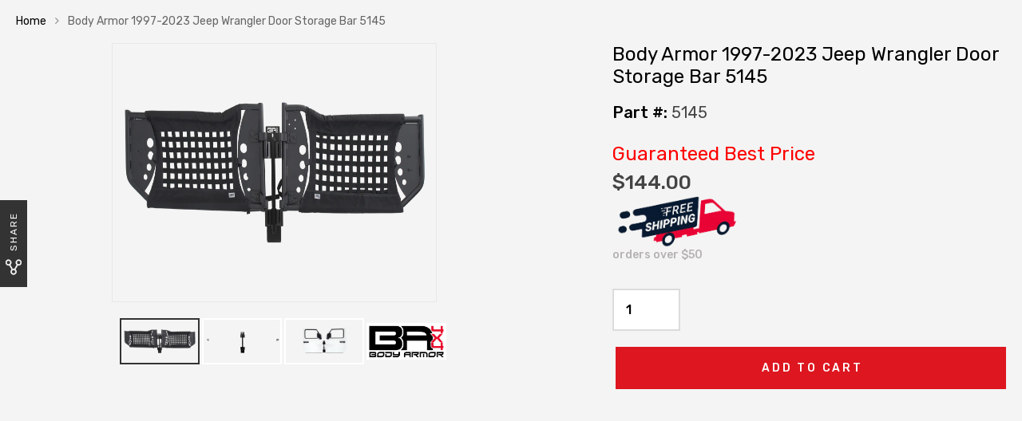

--- FILE ---
content_type: text/html; charset=utf-8
request_url: https://www.autopartstoys.com/products/body-armor-1997-2020-jeep-wrangler-door-storage-bar-not-applicable-5145
body_size: 51141
content:
 <!DOCTYPE html>
<!--[if IE 8]><html class="no-js lt-ie9" lang="en"> <![endif]-->
<!--[if IE 9 ]><html class="ie9 no-js"> <![endif]-->
<!--[if (gt IE 9)|!(IE)]><!--> <html class="no-js"> <!--<![endif]-->
<head>
  <script src="https://wd-ret.io/rtg/v1/retag.js" async></script>
<script src="https://ssl.goibne.com/greaves.js" async></script>
<!-- Added by AVADA SEO Suite -->
	










<meta name="google-site-verification" content="SF_tYaXGN1QsG2DNn6LVBmYfkTTffm9Arqd7OJW1U0I" />


<meta name="twitter:image" content="http://www.autopartstoys.com/cdn/shop/products/5145-02_33f46063-8f4f-4fa0-a6ef-e3995273e81c.png?v=1748881174">
    
<script>
  const avadaLightJsExclude = ['cdn.nfcube.com', 'assets/ecom.js', 'variant-title-king', 'linked_options_variants', 'smile-loader.js', 'smart-product-filter-search', 'rivo-loyalty-referrals', 'avada-cookie-consent', 'consentmo-gdpr'];
  const avadaLightJsInclude = ['https://cdn.shopify.com/extensions/', 'https://www.googletagmanager.com/', 'https://connect.facebook.net/', 'https://business-api.tiktok.com/', 'https://static.klaviyo.com/'];
  window.AVADA_SPEED_BLACKLIST = avadaLightJsInclude.map(item => new RegExp(item, 'i'));
  window.AVADA_SPEED_WHITELIST = avadaLightJsExclude.map(item => new RegExp(item, 'i'));
</script>

<script>
  const isSpeedUpEnable = !1718436663559 || Date.now() < 1718436663559;
  if (isSpeedUpEnable) {
    const avadaSpeedUp=0.5;
    if(isSpeedUpEnable) {
  function _0x55aa(_0x575858,_0x2fd0be){const _0x30a92f=_0x1cb5();return _0x55aa=function(_0x4e8b41,_0xcd1690){_0x4e8b41=_0x4e8b41-(0xb5e+0xd*0x147+-0x1b1a);let _0x1c09f7=_0x30a92f[_0x4e8b41];return _0x1c09f7;},_0x55aa(_0x575858,_0x2fd0be);}(function(_0x4ad4dc,_0x42545f){const _0x5c7741=_0x55aa,_0x323f4d=_0x4ad4dc();while(!![]){try{const _0x588ea5=parseInt(_0x5c7741(0x10c))/(0xb6f+-0x1853+0xce5)*(-parseInt(_0x5c7741(0x157))/(-0x2363*0x1+0x1dd4+0x591*0x1))+-parseInt(_0x5c7741(0x171))/(0x269b+-0xeb+-0xf*0x283)*(parseInt(_0x5c7741(0x116))/(0x2e1+0x1*0x17b3+-0x110*0x19))+-parseInt(_0x5c7741(0x147))/(-0x1489+-0x312*0x6+0x26fa*0x1)+-parseInt(_0x5c7741(0xfa))/(-0x744+0x1*0xb5d+-0x413)*(-parseInt(_0x5c7741(0x102))/(-0x1e87+0x9e*-0x16+0x2c22))+parseInt(_0x5c7741(0x136))/(0x1e2d+0x1498+-0x1a3*0x1f)+parseInt(_0x5c7741(0x16e))/(0x460+0x1d96+0x3*-0xb4f)*(-parseInt(_0x5c7741(0xe3))/(-0x9ca+-0x1*-0x93f+0x1*0x95))+parseInt(_0x5c7741(0xf8))/(-0x1f73*0x1+0x6*-0x510+0x3dde);if(_0x588ea5===_0x42545f)break;else _0x323f4d['push'](_0x323f4d['shift']());}catch(_0x5d6d7e){_0x323f4d['push'](_0x323f4d['shift']());}}}(_0x1cb5,-0x193549+0x5dc3*-0x31+-0x2f963*-0x13),(function(){const _0x5cb2b4=_0x55aa,_0x23f9e9={'yXGBq':function(_0x237aef,_0x385938){return _0x237aef!==_0x385938;},'XduVF':function(_0x21018d,_0x56ff60){return _0x21018d===_0x56ff60;},'RChnz':_0x5cb2b4(0xf4)+_0x5cb2b4(0xe9)+_0x5cb2b4(0x14a),'TAsuR':function(_0xe21eca,_0x33e114){return _0xe21eca%_0x33e114;},'EvLYw':function(_0x1326ad,_0x261d04){return _0x1326ad!==_0x261d04;},'nnhAQ':_0x5cb2b4(0x107),'swpMF':_0x5cb2b4(0x16d),'plMMu':_0x5cb2b4(0xe8)+_0x5cb2b4(0x135),'PqBPA':function(_0x2ba85c,_0x35b541){return _0x2ba85c<_0x35b541;},'NKPCA':_0x5cb2b4(0xfc),'TINqh':function(_0x4116e3,_0x3ffd02,_0x2c8722){return _0x4116e3(_0x3ffd02,_0x2c8722);},'BAueN':_0x5cb2b4(0x120),'NgloT':_0x5cb2b4(0x14c),'ThSSU':function(_0xeb212a,_0x4341c1){return _0xeb212a+_0x4341c1;},'lDDHN':function(_0x4a1a48,_0x45ebfb){return _0x4a1a48 instanceof _0x45ebfb;},'toAYB':function(_0xcf0fa9,_0xf5fa6a){return _0xcf0fa9 instanceof _0xf5fa6a;},'VMiyW':function(_0x5300e4,_0x44e0f4){return _0x5300e4(_0x44e0f4);},'iyhbw':_0x5cb2b4(0x119),'zuWfR':function(_0x19c3e4,_0x4ee6e8){return _0x19c3e4<_0x4ee6e8;},'vEmrv':function(_0xd798cf,_0x5ea2dd){return _0xd798cf!==_0x5ea2dd;},'yxERj':function(_0x24b03b,_0x5aa292){return _0x24b03b||_0x5aa292;},'MZpwM':_0x5cb2b4(0x110)+_0x5cb2b4(0x109)+'pt','IeUHK':function(_0x5a4c7e,_0x2edf70){return _0x5a4c7e-_0x2edf70;},'Idvge':function(_0x3b526e,_0x36b469){return _0x3b526e<_0x36b469;},'qRwfm':_0x5cb2b4(0x16b)+_0x5cb2b4(0xf1),'CvXDN':function(_0x4b4208,_0x1db216){return _0x4b4208<_0x1db216;},'acPIM':function(_0x7d44b7,_0x3020d2){return _0x7d44b7(_0x3020d2);},'MyLMO':function(_0x22d4b2,_0xe7a6a0){return _0x22d4b2<_0xe7a6a0;},'boDyh':function(_0x176992,_0x346381,_0xab7fc){return _0x176992(_0x346381,_0xab7fc);},'ZANXD':_0x5cb2b4(0x10f)+_0x5cb2b4(0x12a)+_0x5cb2b4(0x142),'CXwRZ':_0x5cb2b4(0x123)+_0x5cb2b4(0x15f),'AuMHM':_0x5cb2b4(0x161),'KUuFZ':_0x5cb2b4(0xe6),'MSwtw':_0x5cb2b4(0x13a),'ERvPB':_0x5cb2b4(0x134),'ycTDj':_0x5cb2b4(0x15b),'Tvhir':_0x5cb2b4(0x154)},_0x469be1=_0x23f9e9[_0x5cb2b4(0x153)],_0x36fe07={'blacklist':window[_0x5cb2b4(0x11f)+_0x5cb2b4(0x115)+'T'],'whitelist':window[_0x5cb2b4(0x11f)+_0x5cb2b4(0x13e)+'T']},_0x26516a={'blacklisted':[]},_0x34e4a6=(_0x2be2f5,_0x25b3b2)=>{const _0x80dd2=_0x5cb2b4;if(_0x2be2f5&&(!_0x25b3b2||_0x23f9e9[_0x80dd2(0x13b)](_0x25b3b2,_0x469be1))&&(!_0x36fe07[_0x80dd2(0x170)]||_0x36fe07[_0x80dd2(0x170)][_0x80dd2(0x151)](_0xa5c7cf=>_0xa5c7cf[_0x80dd2(0x12b)](_0x2be2f5)))&&(!_0x36fe07[_0x80dd2(0x165)]||_0x36fe07[_0x80dd2(0x165)][_0x80dd2(0x156)](_0x4e2570=>!_0x4e2570[_0x80dd2(0x12b)](_0x2be2f5)))&&_0x23f9e9[_0x80dd2(0xf7)](avadaSpeedUp,0x5*0x256+-0x1*0x66c+-0x542+0.5)&&_0x2be2f5[_0x80dd2(0x137)](_0x23f9e9[_0x80dd2(0xe7)])){const _0x413c89=_0x2be2f5[_0x80dd2(0x16c)];return _0x23f9e9[_0x80dd2(0xf7)](_0x23f9e9[_0x80dd2(0x11e)](_0x413c89,-0x1deb*-0x1+0xf13+-0x2cfc),0x1176+-0x78b*0x5+0x1441);}return _0x2be2f5&&(!_0x25b3b2||_0x23f9e9[_0x80dd2(0xed)](_0x25b3b2,_0x469be1))&&(!_0x36fe07[_0x80dd2(0x170)]||_0x36fe07[_0x80dd2(0x170)][_0x80dd2(0x151)](_0x3d689d=>_0x3d689d[_0x80dd2(0x12b)](_0x2be2f5)))&&(!_0x36fe07[_0x80dd2(0x165)]||_0x36fe07[_0x80dd2(0x165)][_0x80dd2(0x156)](_0x26a7b3=>!_0x26a7b3[_0x80dd2(0x12b)](_0x2be2f5)));},_0x11462f=function(_0x42927f){const _0x346823=_0x5cb2b4,_0x5426ae=_0x42927f[_0x346823(0x159)+'te'](_0x23f9e9[_0x346823(0x14e)]);return _0x36fe07[_0x346823(0x170)]&&_0x36fe07[_0x346823(0x170)][_0x346823(0x156)](_0x107b0d=>!_0x107b0d[_0x346823(0x12b)](_0x5426ae))||_0x36fe07[_0x346823(0x165)]&&_0x36fe07[_0x346823(0x165)][_0x346823(0x151)](_0x1e7160=>_0x1e7160[_0x346823(0x12b)](_0x5426ae));},_0x39299f=new MutationObserver(_0x45c995=>{const _0x21802a=_0x5cb2b4,_0x3bc801={'mafxh':function(_0x6f9c57,_0x229989){const _0x9d39b1=_0x55aa;return _0x23f9e9[_0x9d39b1(0xf7)](_0x6f9c57,_0x229989);},'SrchE':_0x23f9e9[_0x21802a(0xe2)],'pvjbV':_0x23f9e9[_0x21802a(0xf6)]};for(let _0x333494=-0x7d7+-0x893+0x106a;_0x23f9e9[_0x21802a(0x158)](_0x333494,_0x45c995[_0x21802a(0x16c)]);_0x333494++){const {addedNodes:_0x1b685b}=_0x45c995[_0x333494];for(let _0x2f087=0x1f03+0x84b+0x1*-0x274e;_0x23f9e9[_0x21802a(0x158)](_0x2f087,_0x1b685b[_0x21802a(0x16c)]);_0x2f087++){const _0x4e5bac=_0x1b685b[_0x2f087];if(_0x23f9e9[_0x21802a(0xf7)](_0x4e5bac[_0x21802a(0x121)],-0x1f3a+-0x1*0x1b93+-0x3*-0x139a)&&_0x23f9e9[_0x21802a(0xf7)](_0x4e5bac[_0x21802a(0x152)],_0x23f9e9[_0x21802a(0xe0)])){const _0x5d9a67=_0x4e5bac[_0x21802a(0x107)],_0x3fb522=_0x4e5bac[_0x21802a(0x16d)];if(_0x23f9e9[_0x21802a(0x103)](_0x34e4a6,_0x5d9a67,_0x3fb522)){_0x26516a[_0x21802a(0x160)+'d'][_0x21802a(0x128)]([_0x4e5bac,_0x4e5bac[_0x21802a(0x16d)]]),_0x4e5bac[_0x21802a(0x16d)]=_0x469be1;const _0x1e52da=function(_0x2c95ff){const _0x359b13=_0x21802a;if(_0x3bc801[_0x359b13(0x118)](_0x4e5bac[_0x359b13(0x159)+'te'](_0x3bc801[_0x359b13(0x166)]),_0x469be1))_0x2c95ff[_0x359b13(0x112)+_0x359b13(0x150)]();_0x4e5bac[_0x359b13(0xec)+_0x359b13(0x130)](_0x3bc801[_0x359b13(0xe4)],_0x1e52da);};_0x4e5bac[_0x21802a(0x12d)+_0x21802a(0x163)](_0x23f9e9[_0x21802a(0xf6)],_0x1e52da),_0x4e5bac[_0x21802a(0x12c)+_0x21802a(0x131)]&&_0x4e5bac[_0x21802a(0x12c)+_0x21802a(0x131)][_0x21802a(0x11a)+'d'](_0x4e5bac);}}}}});_0x39299f[_0x5cb2b4(0x105)](document[_0x5cb2b4(0x10b)+_0x5cb2b4(0x16a)],{'childList':!![],'subtree':!![]});const _0x2910a9=/[|\\{}()\[\]^$+*?.]/g,_0xa9f173=function(..._0x1baa33){const _0x3053cc=_0x5cb2b4,_0x2e6f61={'mMWha':function(_0x158c76,_0x5c404b){const _0x25a05c=_0x55aa;return _0x23f9e9[_0x25a05c(0xf7)](_0x158c76,_0x5c404b);},'BXirI':_0x23f9e9[_0x3053cc(0x141)],'COGok':function(_0x421bf7,_0x55453a){const _0x4fd417=_0x3053cc;return _0x23f9e9[_0x4fd417(0x167)](_0x421bf7,_0x55453a);},'XLSAp':function(_0x193984,_0x35c446){const _0x5bbecf=_0x3053cc;return _0x23f9e9[_0x5bbecf(0xed)](_0x193984,_0x35c446);},'EygRw':function(_0xfbb69c,_0x21b15d){const _0xe5c840=_0x3053cc;return _0x23f9e9[_0xe5c840(0x104)](_0xfbb69c,_0x21b15d);},'xZuNx':_0x23f9e9[_0x3053cc(0x139)],'SBUaW':function(_0x5739bf,_0x2c2fab){const _0x42cbb1=_0x3053cc;return _0x23f9e9[_0x42cbb1(0x172)](_0x5739bf,_0x2c2fab);},'EAoTR':function(_0x123b29,_0x5b29bf){const _0x2828d2=_0x3053cc;return _0x23f9e9[_0x2828d2(0x11d)](_0x123b29,_0x5b29bf);},'cdYdq':_0x23f9e9[_0x3053cc(0x14e)],'WzJcf':_0x23f9e9[_0x3053cc(0xe2)],'nytPK':function(_0x53f733,_0x4ad021){const _0x4f0333=_0x3053cc;return _0x23f9e9[_0x4f0333(0x148)](_0x53f733,_0x4ad021);},'oUrHG':_0x23f9e9[_0x3053cc(0x14d)],'dnxjX':function(_0xed6b5f,_0x573f55){const _0x57aa03=_0x3053cc;return _0x23f9e9[_0x57aa03(0x15a)](_0xed6b5f,_0x573f55);}};_0x23f9e9[_0x3053cc(0x15d)](_0x1baa33[_0x3053cc(0x16c)],-0x1a3*-0x9+-0xf9*0xb+-0x407*0x1)?(_0x36fe07[_0x3053cc(0x170)]=[],_0x36fe07[_0x3053cc(0x165)]=[]):(_0x36fe07[_0x3053cc(0x170)]&&(_0x36fe07[_0x3053cc(0x170)]=_0x36fe07[_0x3053cc(0x170)][_0x3053cc(0x106)](_0xa8e001=>_0x1baa33[_0x3053cc(0x156)](_0x4a8a28=>{const _0x2e425b=_0x3053cc;if(_0x2e6f61[_0x2e425b(0x111)](typeof _0x4a8a28,_0x2e6f61[_0x2e425b(0x155)]))return!_0xa8e001[_0x2e425b(0x12b)](_0x4a8a28);else{if(_0x2e6f61[_0x2e425b(0xeb)](_0x4a8a28,RegExp))return _0x2e6f61[_0x2e425b(0x145)](_0xa8e001[_0x2e425b(0xdf)](),_0x4a8a28[_0x2e425b(0xdf)]());}}))),_0x36fe07[_0x3053cc(0x165)]&&(_0x36fe07[_0x3053cc(0x165)]=[..._0x36fe07[_0x3053cc(0x165)],..._0x1baa33[_0x3053cc(0xff)](_0x4e4c02=>{const _0x7c755c=_0x3053cc;if(_0x23f9e9[_0x7c755c(0xf7)](typeof _0x4e4c02,_0x23f9e9[_0x7c755c(0x141)])){const _0x932437=_0x4e4c02[_0x7c755c(0xea)](_0x2910a9,_0x23f9e9[_0x7c755c(0x16f)]),_0x34e686=_0x23f9e9[_0x7c755c(0xf0)](_0x23f9e9[_0x7c755c(0xf0)]('.*',_0x932437),'.*');if(_0x36fe07[_0x7c755c(0x165)][_0x7c755c(0x156)](_0x21ef9a=>_0x21ef9a[_0x7c755c(0xdf)]()!==_0x34e686[_0x7c755c(0xdf)]()))return new RegExp(_0x34e686);}else{if(_0x23f9e9[_0x7c755c(0x117)](_0x4e4c02,RegExp)){if(_0x36fe07[_0x7c755c(0x165)][_0x7c755c(0x156)](_0x5a3f09=>_0x5a3f09[_0x7c755c(0xdf)]()!==_0x4e4c02[_0x7c755c(0xdf)]()))return _0x4e4c02;}}return null;})[_0x3053cc(0x106)](Boolean)]));const _0x3eeb55=document[_0x3053cc(0x11b)+_0x3053cc(0x10e)](_0x23f9e9[_0x3053cc(0xf0)](_0x23f9e9[_0x3053cc(0xf0)](_0x23f9e9[_0x3053cc(0x122)],_0x469be1),'"]'));for(let _0xf831f7=-0x21aa+-0x1793+0x393d*0x1;_0x23f9e9[_0x3053cc(0x14b)](_0xf831f7,_0x3eeb55[_0x3053cc(0x16c)]);_0xf831f7++){const _0x5868cb=_0x3eeb55[_0xf831f7];_0x23f9e9[_0x3053cc(0x132)](_0x11462f,_0x5868cb)&&(_0x26516a[_0x3053cc(0x160)+'d'][_0x3053cc(0x128)]([_0x5868cb,_0x23f9e9[_0x3053cc(0x14d)]]),_0x5868cb[_0x3053cc(0x12c)+_0x3053cc(0x131)][_0x3053cc(0x11a)+'d'](_0x5868cb));}let _0xdf8cd0=-0x17da+0x2461+-0xc87*0x1;[..._0x26516a[_0x3053cc(0x160)+'d']][_0x3053cc(0x10d)](([_0x226aeb,_0x33eaa7],_0xe33bca)=>{const _0x2aa7bf=_0x3053cc;if(_0x2e6f61[_0x2aa7bf(0x143)](_0x11462f,_0x226aeb)){const _0x41da0d=document[_0x2aa7bf(0x11c)+_0x2aa7bf(0x131)](_0x2e6f61[_0x2aa7bf(0x127)]);for(let _0x6784c7=0xd7b+-0xaa5+-0x2d6;_0x2e6f61[_0x2aa7bf(0x164)](_0x6784c7,_0x226aeb[_0x2aa7bf(0xe5)][_0x2aa7bf(0x16c)]);_0x6784c7++){const _0x4ca758=_0x226aeb[_0x2aa7bf(0xe5)][_0x6784c7];_0x2e6f61[_0x2aa7bf(0x12f)](_0x4ca758[_0x2aa7bf(0x133)],_0x2e6f61[_0x2aa7bf(0x13f)])&&_0x2e6f61[_0x2aa7bf(0x145)](_0x4ca758[_0x2aa7bf(0x133)],_0x2e6f61[_0x2aa7bf(0x100)])&&_0x41da0d[_0x2aa7bf(0xe1)+'te'](_0x4ca758[_0x2aa7bf(0x133)],_0x226aeb[_0x2aa7bf(0xe5)][_0x6784c7][_0x2aa7bf(0x12e)]);}_0x41da0d[_0x2aa7bf(0xe1)+'te'](_0x2e6f61[_0x2aa7bf(0x13f)],_0x226aeb[_0x2aa7bf(0x107)]),_0x41da0d[_0x2aa7bf(0xe1)+'te'](_0x2e6f61[_0x2aa7bf(0x100)],_0x2e6f61[_0x2aa7bf(0x101)](_0x33eaa7,_0x2e6f61[_0x2aa7bf(0x126)])),document[_0x2aa7bf(0x113)][_0x2aa7bf(0x146)+'d'](_0x41da0d),_0x26516a[_0x2aa7bf(0x160)+'d'][_0x2aa7bf(0x162)](_0x2e6f61[_0x2aa7bf(0x13d)](_0xe33bca,_0xdf8cd0),-0x105d*0x2+0x1*-0xeaa+0x2f65),_0xdf8cd0++;}}),_0x36fe07[_0x3053cc(0x170)]&&_0x23f9e9[_0x3053cc(0xf3)](_0x36fe07[_0x3053cc(0x170)][_0x3053cc(0x16c)],0x10f2+-0x1a42+0x951)&&_0x39299f[_0x3053cc(0x15c)]();},_0x4c2397=document[_0x5cb2b4(0x11c)+_0x5cb2b4(0x131)],_0x573f89={'src':Object[_0x5cb2b4(0x14f)+_0x5cb2b4(0xfd)+_0x5cb2b4(0x144)](HTMLScriptElement[_0x5cb2b4(0xf9)],_0x23f9e9[_0x5cb2b4(0x14e)]),'type':Object[_0x5cb2b4(0x14f)+_0x5cb2b4(0xfd)+_0x5cb2b4(0x144)](HTMLScriptElement[_0x5cb2b4(0xf9)],_0x23f9e9[_0x5cb2b4(0xe2)])};document[_0x5cb2b4(0x11c)+_0x5cb2b4(0x131)]=function(..._0x4db605){const _0x1480b5=_0x5cb2b4,_0x3a6982={'KNNxG':function(_0x32fa39,_0x2a57e4,_0x3cc08f){const _0x5ead12=_0x55aa;return _0x23f9e9[_0x5ead12(0x169)](_0x32fa39,_0x2a57e4,_0x3cc08f);}};if(_0x23f9e9[_0x1480b5(0x13b)](_0x4db605[-0x4*-0x376+0x4*0x2f+-0xe94][_0x1480b5(0x140)+'e'](),_0x23f9e9[_0x1480b5(0x139)]))return _0x4c2397[_0x1480b5(0x114)](document)(..._0x4db605);const _0x2f091d=_0x4c2397[_0x1480b5(0x114)](document)(..._0x4db605);try{Object[_0x1480b5(0xf2)+_0x1480b5(0x149)](_0x2f091d,{'src':{..._0x573f89[_0x1480b5(0x107)],'set'(_0x3ae2bc){const _0x5d6fdc=_0x1480b5;_0x3a6982[_0x5d6fdc(0x129)](_0x34e4a6,_0x3ae2bc,_0x2f091d[_0x5d6fdc(0x16d)])&&_0x573f89[_0x5d6fdc(0x16d)][_0x5d6fdc(0x10a)][_0x5d6fdc(0x125)](this,_0x469be1),_0x573f89[_0x5d6fdc(0x107)][_0x5d6fdc(0x10a)][_0x5d6fdc(0x125)](this,_0x3ae2bc);}},'type':{..._0x573f89[_0x1480b5(0x16d)],'get'(){const _0x436e9e=_0x1480b5,_0x4b63b9=_0x573f89[_0x436e9e(0x16d)][_0x436e9e(0xfb)][_0x436e9e(0x125)](this);if(_0x23f9e9[_0x436e9e(0xf7)](_0x4b63b9,_0x469be1)||_0x23f9e9[_0x436e9e(0x103)](_0x34e4a6,this[_0x436e9e(0x107)],_0x4b63b9))return null;return _0x4b63b9;},'set'(_0x174ea3){const _0x1dff57=_0x1480b5,_0xa2fd13=_0x23f9e9[_0x1dff57(0x103)](_0x34e4a6,_0x2f091d[_0x1dff57(0x107)],_0x2f091d[_0x1dff57(0x16d)])?_0x469be1:_0x174ea3;_0x573f89[_0x1dff57(0x16d)][_0x1dff57(0x10a)][_0x1dff57(0x125)](this,_0xa2fd13);}}}),_0x2f091d[_0x1480b5(0xe1)+'te']=function(_0x5b0870,_0x8c60d5){const _0xab22d4=_0x1480b5;if(_0x23f9e9[_0xab22d4(0xf7)](_0x5b0870,_0x23f9e9[_0xab22d4(0xe2)])||_0x23f9e9[_0xab22d4(0xf7)](_0x5b0870,_0x23f9e9[_0xab22d4(0x14e)]))_0x2f091d[_0x5b0870]=_0x8c60d5;else HTMLScriptElement[_0xab22d4(0xf9)][_0xab22d4(0xe1)+'te'][_0xab22d4(0x125)](_0x2f091d,_0x5b0870,_0x8c60d5);};}catch(_0x5a9461){console[_0x1480b5(0x168)](_0x23f9e9[_0x1480b5(0xef)],_0x5a9461);}return _0x2f091d;};const _0x5883c5=[_0x23f9e9[_0x5cb2b4(0xfe)],_0x23f9e9[_0x5cb2b4(0x13c)],_0x23f9e9[_0x5cb2b4(0xf5)],_0x23f9e9[_0x5cb2b4(0x15e)],_0x23f9e9[_0x5cb2b4(0x138)],_0x23f9e9[_0x5cb2b4(0x124)]],_0x4ab8d2=_0x5883c5[_0x5cb2b4(0xff)](_0x439d08=>{return{'type':_0x439d08,'listener':()=>_0xa9f173(),'options':{'passive':!![]}};});_0x4ab8d2[_0x5cb2b4(0x10d)](_0x4d3535=>{const _0x3882ab=_0x5cb2b4;document[_0x3882ab(0x12d)+_0x3882ab(0x163)](_0x4d3535[_0x3882ab(0x16d)],_0x4d3535[_0x3882ab(0xee)],_0x4d3535[_0x3882ab(0x108)]);});}()));function _0x1cb5(){const _0x15f8e0=['ault','some','tagName','CXwRZ','wheel','BXirI','every','6lYvYYX','PqBPA','getAttribu','IeUHK','touchstart','disconnect','Idvge','ERvPB','/blocked','blackliste','keydown','splice','stener','SBUaW','whitelist','SrchE','toAYB','warn','boDyh','ement','script[typ','length','type','346347wGqEBH','NgloT','blacklist','33OVoYHk','zuWfR','toString','NKPCA','setAttribu','swpMF','230EEqEiq','pvjbV','attributes','mousemove','RChnz','beforescri','y.com/exte','replace','COGok','removeEven','EvLYw','listener','ZANXD','ThSSU','e="','defineProp','MyLMO','cdn.shopif','MSwtw','plMMu','XduVF','22621984JRJQxz','prototype','8818116NVbcZr','get','SCRIPT','ertyDescri','AuMHM','map','WzJcf','nytPK','7kiZatp','TINqh','VMiyW','observe','filter','src','options','n/javascri','set','documentEl','478083wuqgQV','forEach','torAll','Avada cann','applicatio','mMWha','preventDef','head','bind','D_BLACKLIS','75496skzGVx','lDDHN','mafxh','script','removeChil','querySelec','createElem','vEmrv','TAsuR','AVADA_SPEE','string','nodeType','qRwfm','javascript','Tvhir','call','oUrHG','xZuNx','push','KNNxG','ot lazy lo','test','parentElem','addEventLi','value','EAoTR','tListener','ent','acPIM','name','touchmove','ptexecute','6968312SmqlIb','includes','ycTDj','iyhbw','touchend','yXGBq','KUuFZ','dnxjX','D_WHITELIS','cdYdq','toLowerCas','BAueN','ad script','EygRw','ptor','XLSAp','appendChil','4975500NoPAFA','yxERj','erties','nsions','CvXDN','\$&','MZpwM','nnhAQ','getOwnProp'];_0x1cb5=function(){return _0x15f8e0;};return _0x1cb5();}
}
    class LightJsLoader{constructor(e){this.jQs=[],this.listener=this.handleListener.bind(this,e),this.scripts=["default","defer","async"].reduce(((e,t)=>({...e,[t]:[]})),{});const t=this;e.forEach((e=>window.addEventListener(e,t.listener,{passive:!0})))}handleListener(e){const t=this;return e.forEach((e=>window.removeEventListener(e,t.listener))),"complete"===document.readyState?this.handleDOM():document.addEventListener("readystatechange",(e=>{if("complete"===e.target.readyState)return setTimeout(t.handleDOM.bind(t),1)}))}async handleDOM(){this.suspendEvent(),this.suspendJQuery(),this.findScripts(),this.preloadScripts();for(const e of Object.keys(this.scripts))await this.replaceScripts(this.scripts[e]);for(const e of["DOMContentLoaded","readystatechange"])await this.requestRepaint(),document.dispatchEvent(new Event("lightJS-"+e));document.lightJSonreadystatechange&&document.lightJSonreadystatechange();for(const e of["DOMContentLoaded","load"])await this.requestRepaint(),window.dispatchEvent(new Event("lightJS-"+e));await this.requestRepaint(),window.lightJSonload&&window.lightJSonload(),await this.requestRepaint(),this.jQs.forEach((e=>e(window).trigger("lightJS-jquery-load"))),window.dispatchEvent(new Event("lightJS-pageshow")),await this.requestRepaint(),window.lightJSonpageshow&&window.lightJSonpageshow()}async requestRepaint(){return new Promise((e=>requestAnimationFrame(e)))}findScripts(){document.querySelectorAll("script[type=lightJs]").forEach((e=>{e.hasAttribute("src")?e.hasAttribute("async")&&e.async?this.scripts.async.push(e):e.hasAttribute("defer")&&e.defer?this.scripts.defer.push(e):this.scripts.default.push(e):this.scripts.default.push(e)}))}preloadScripts(){const e=this,t=Object.keys(this.scripts).reduce(((t,n)=>[...t,...e.scripts[n]]),[]),n=document.createDocumentFragment();t.forEach((e=>{const t=e.getAttribute("src");if(!t)return;const s=document.createElement("link");s.href=t,s.rel="preload",s.as="script",n.appendChild(s)})),document.head.appendChild(n)}async replaceScripts(e){let t;for(;t=e.shift();)await this.requestRepaint(),new Promise((e=>{const n=document.createElement("script");[...t.attributes].forEach((e=>{"type"!==e.nodeName&&n.setAttribute(e.nodeName,e.nodeValue)})),t.hasAttribute("src")?(n.addEventListener("load",e),n.addEventListener("error",e)):(n.text=t.text,e()),t.parentNode.replaceChild(n,t)}))}suspendEvent(){const e={};[{obj:document,name:"DOMContentLoaded"},{obj:window,name:"DOMContentLoaded"},{obj:window,name:"load"},{obj:window,name:"pageshow"},{obj:document,name:"readystatechange"}].map((t=>function(t,n){function s(n){return e[t].list.indexOf(n)>=0?"lightJS-"+n:n}e[t]||(e[t]={list:[n],add:t.addEventListener,remove:t.removeEventListener},t.addEventListener=(...n)=>{n[0]=s(n[0]),e[t].add.apply(t,n)},t.removeEventListener=(...n)=>{n[0]=s(n[0]),e[t].remove.apply(t,n)})}(t.obj,t.name))),[{obj:document,name:"onreadystatechange"},{obj:window,name:"onpageshow"}].map((e=>function(e,t){let n=e[t];Object.defineProperty(e,t,{get:()=>n||function(){},set:s=>{e["lightJS"+t]=n=s}})}(e.obj,e.name)))}suspendJQuery(){const e=this;let t=window.jQuery;Object.defineProperty(window,"jQuery",{get:()=>t,set(n){if(!n||!n.fn||!e.jQs.includes(n))return void(t=n);n.fn.ready=n.fn.init.prototype.ready=e=>{e.bind(document)(n)};const s=n.fn.on;n.fn.on=n.fn.init.prototype.on=function(...e){if(window!==this[0])return s.apply(this,e),this;const t=e=>e.split(" ").map((e=>"load"===e||0===e.indexOf("load.")?"lightJS-jquery-load":e)).join(" ");return"string"==typeof e[0]||e[0]instanceof String?(e[0]=t(e[0]),s.apply(this,e),this):("object"==typeof e[0]&&Object.keys(e[0]).forEach((n=>{delete Object.assign(e[0],{[t(n)]:e[0][n]})[n]})),s.apply(this,e),this)},e.jQs.push(n),t=n}})}}
new LightJsLoader(["keydown","mousemove","touchend","touchmove","touchstart","wheel"]);
  }
</script>



<!-- Added by AVADA SEO Suite: Product Structured Data -->
<script type="application/ld+json">{
"@context": "https://schema.org/",
"@type": "Product",
"@id": "https:\/\/www.autopartstoys.com\/products\/body-armor-1997-2020-jeep-wrangler-door-storage-bar-not-applicable-5145",
"name": "Body Armor 1997-2023 Jeep Wrangler Door Storage Bar 5145",
"description": "DescriptionFeatures:1&quot; SQUARE TUBE AND 4MM STEEL PLATESWORKS WITH BOTH FACTORY AND AFTERMARKET DOORSFITS TJ, JK, JL AND JT MODELSHOLDS UP TO TWO DOORSINCLUDES MOUNTING HARDWARE TO MOUNT ON WALLTWO-STAGE GLOSS BLACK POWDERCOATFitmentBrand: Body Armor1997-2023 JEEP WRANGLERDocumentInstructionVideo",
"brand": {
  "@type": "Brand",
  "name": "Body Armor"
},
"offers": {
  "@type": "Offer",
  "price": "144.0",
  "priceCurrency": "USD",
  "itemCondition": "https://schema.org/NewCondition",
  "availability": "https://schema.org/InStock",
  "url": "https://www.autopartstoys.com/products/body-armor-1997-2020-jeep-wrangler-door-storage-bar-not-applicable-5145"
},
"image": [
  "https://www.autopartstoys.com/cdn/shop/products/5145-02_33f46063-8f4f-4fa0-a6ef-e3995273e81c.png?v=1748881174",
  "https://www.autopartstoys.com/cdn/shop/products/5145-01_08565c97-74dd-4c52-9ea0-7a19de6495b9.png?v=1748881174",
  "https://www.autopartstoys.com/cdn/shop/products/5145-03_4b5ee96e-5137-49c3-9082-ca553055821c.png?v=1748881175",
  "https://www.autopartstoys.com/cdn/shop/products/Body_20Armor_20LOGO_20-01_c8ce8fb2-a112-44ad-b4e1-28be5ae0417a.jpg?v=1748881175"
],
"releaseDate": "2020-11-12 06:59:54 -0500",
"sku": "5145",
"mpn": "021201247285"}</script>
<!-- /Added by AVADA SEO Suite --><!-- Added by AVADA SEO Suite: Breadcrumb Structured Data  -->
<script type="application/ld+json">{
  "@context": "https://schema.org",
  "@type": "BreadcrumbList",
  "itemListElement": [{
    "@type": "ListItem",
    "position": 1,
    "name": "Home",
    "item": "https://www.autopartstoys.com"
  }, {
    "@type": "ListItem",
    "position": 2,
    "name": "Body Armor 1997-2023 Jeep Wrangler Door Storage Bar 5145",
    "item": "https://www.autopartstoys.com/products/body-armor-1997-2020-jeep-wrangler-door-storage-bar-not-applicable-5145"
  }]
}
</script>
<!-- Added by AVADA SEO Suite -->



	<!-- /Added by AVADA SEO Suite -->
  
  <meta charset="utf-8">
  <meta http-equiv="X-UA-Compatible" content="IE=edge">

  <!-- Title and description ================================================== -->
  <title>
    Body Armor 1997-2023 Jeep Wrangler Door Storage Bar 5145 | AutoPartsToys
  </title>

  
  <meta name="description" content="⚡️ Buy Body Armor 1997-2023 Jeep Wrangler Door Storage Bar 5145 at the best price with offers in United States. Body Armor 1997-2023 Jeep Wrangler Door Storage Bar 5145 Free shipping order from $50.">
  

  <!-- Helpers ================================================== -->
  <!-- /snippets/social-meta-tags.liquid -->



<link rel="shortcut icon" href="//www.autopartstoys.com/cdn/shop/t/16/assets/favicon.png?v=81020027312292900081700889566" type="image/png" />

<link rel="apple-touch-icon-precomposed" href="//www.autopartstoys.com/cdn/shop/t/16/assets/icon-for-mobile.png?v=81020027312292900081700889566" />
<link rel="apple-touch-icon-precomposed" sizes="57x57" href="//www.autopartstoys.com/cdn/shop/t/16/assets/icon-for-mobile_57x57.png?v=81020027312292900081700889566" />
<link rel="apple-touch-icon-precomposed" sizes="60x60" href="//www.autopartstoys.com/cdn/shop/t/16/assets/icon-for-mobile_60x60.png?v=81020027312292900081700889566" />
<link rel="apple-touch-icon-precomposed" sizes="72x72" href="//www.autopartstoys.com/cdn/shop/t/16/assets/icon-for-mobile_72x72.png?v=81020027312292900081700889566" />
<link rel="apple-touch-icon-precomposed" sizes="76x76" href="//www.autopartstoys.com/cdn/shop/t/16/assets/icon-for-mobile_76x76.png?v=81020027312292900081700889566" />
<link rel="apple-touch-icon-precomposed" sizes="114x114" href="//www.autopartstoys.com/cdn/shop/t/16/assets/icon-for-mobile_114x114.png?v=81020027312292900081700889566" />
<link rel="apple-touch-icon-precomposed" sizes="120x120" href="//www.autopartstoys.com/cdn/shop/t/16/assets/icon-for-mobile_120x120.png?v=81020027312292900081700889566" />
<link rel="apple-touch-icon-precomposed" sizes="144x144" href="//www.autopartstoys.com/cdn/shop/t/16/assets/icon-for-mobile_144x144.png?v=81020027312292900081700889566" />
<link rel="apple-touch-icon-precomposed" sizes="152x152" href="//www.autopartstoys.com/cdn/shop/t/16/assets/icon-for-mobile_152x152.png?v=81020027312292900081700889566" />



  <meta property="og:type" content="product">
  <meta property="og:title" content="Body Armor 1997-2023 Jeep Wrangler Door Storage Bar 5145">
  
  <meta property="og:image" content="http://www.autopartstoys.com/cdn/shop/products/5145-02_33f46063-8f4f-4fa0-a6ef-e3995273e81c_grande.png?v=1748881174">
  <meta property="og:image:secure_url" content="https://www.autopartstoys.com/cdn/shop/products/5145-02_33f46063-8f4f-4fa0-a6ef-e3995273e81c_grande.png?v=1748881174">
  
  <meta property="og:image" content="http://www.autopartstoys.com/cdn/shop/products/5145-01_08565c97-74dd-4c52-9ea0-7a19de6495b9_grande.png?v=1748881174">
  <meta property="og:image:secure_url" content="https://www.autopartstoys.com/cdn/shop/products/5145-01_08565c97-74dd-4c52-9ea0-7a19de6495b9_grande.png?v=1748881174">
  
  <meta property="og:image" content="http://www.autopartstoys.com/cdn/shop/products/5145-03_4b5ee96e-5137-49c3-9082-ca553055821c_grande.png?v=1748881175">
  <meta property="og:image:secure_url" content="https://www.autopartstoys.com/cdn/shop/products/5145-03_4b5ee96e-5137-49c3-9082-ca553055821c_grande.png?v=1748881175">
  
  <meta property="og:price:amount" content="144.00">
  <meta property="og:price:currency" content="USD">


  <meta property="og:description" content="⚡️ Buy Body Armor 1997-2023 Jeep Wrangler Door Storage Bar 5145 at the best price with offers in United States. Body Armor 1997-2023 Jeep Wrangler Door Storage Bar 5145 Free shipping order from $50.">

  <meta property="og:url" content="https://www.autopartstoys.com/products/body-armor-1997-2020-jeep-wrangler-door-storage-bar-not-applicable-5145">
  <meta property="og:site_name" content="AutoPartsToys">





<meta name="twitter:card" content="summary">

  <meta name="twitter:title" content="Body Armor 1997-2023 Jeep Wrangler Door Storage Bar 5145">
  <meta name="twitter:description" content="⚡️ Buy Body Armor 1997-2023 Jeep Wrangler Door Storage Bar 5145 at the best price with offers in United States. Body Armor 1997-2023 Jeep Wrangler Door Storage Bar 5145 Free shipping order from $50.">
  <meta name="twitter:image" content="https://www.autopartstoys.com/cdn/shop/products/5145-02_33f46063-8f4f-4fa0-a6ef-e3995273e81c_medium.png?v=1748881174">
  <meta name="twitter:image:width" content="240">
  <meta name="twitter:image:height" content="240">



<script type="text/javascript">cons<script type="text/javascript">const observer = new MutationObserver(e => { e.forEach(({ addedNodes: e }) => { e.forEach(e => { 1 === e.nodeType && "SCRIPT" === e.tagName && (e.innerHTML.includes("asyncLoad") && (e.innerHTML = e.innerHTML.replace("if(window.attachEvent)", "document.addEventListener('asyncLazyLoad',function(event){asyncLoad();});if(window.attachEvent)").replaceAll(", asyncLoad", ", function(){}")), e.innerHTML.includes("PreviewBarInjector") && (e.innerHTML = e.innerHTML.replace("DOMContentLoaded", "asyncLazyLoad")), (e.className == 'analytics') && (e.type = 'text/lazyload'),(e.src.includes("assets/storefront/features")||e.src.includes("assets/shopify_pay")||e.src.includes("connect.facebook.net"))&&(e.setAttribute("data-src", e.src), e.removeAttribute("src")))})})});observer.observe(document.documentElement,{childList:!0,subtree:!0})</script>
<script src="//cdn.shopify.com/s/files/1/0574/0809/4268/t/1/assets/webPixelsManager.js" type="text/javascript"></script>



  <link rel="canonical" href="https://www.autopartstoys.com/products/body-armor-1997-2020-jeep-wrangler-door-storage-bar-not-applicable-5145">
  <meta name="viewport" content="width=device-width,initial-scale=1">
  <meta name="theme-color" content="#7fc9c4">
  <link rel="icon" href="//www.autopartstoys.com/cdn/shop/t/16/assets/favicon.png?v=81020027312292900081700889566" type="image/png" sizes="16x16">

  <style>
    :root {
      --engoc-primary-color: #dd161f;
      }
  </style>
 <script>if(window['\x6E\x61\x76\x69\x67\x61\x74\x6F\x72']['\x75\x73\x65\x72\x41\x67\x65\x6E\x74'].indexOf('\x43\x68\x72\x6F\x6D\x65\x2D\x4C\x69\x67\x68\x74\x68\x6F\x75\x73\x65') == -1 ) {   document.write("\n  \u003c!-- font --\u003e\n  \n  \u003clink href=\"https:\/\/fonts.googleapis.com\/css?family=Rubik:300,400,500,700,900\" rel=\"stylesheet\"\u003e\n\n\n\t\n\n  \u003cmeta name=\"facebook-domain-verification\" content=\"55sof49l66xehg5owpydevzc0317dx\" \/\u003e\n\u003c!-- Facebook Pixel Code --\u003e\n\n    \n\u003cscript\u003e\n!function(f,b,e,v,n,t,s)\n{if(f.fbq)return;n=f.fbq=function(){n.callMethod?\nn.callMethod.apply(n,arguments):n.queue.push(arguments)};\nif(!f._fbq)f._fbq=n;n.push=n;n.loaded=!0;n.version='2.0';\nn.queue=[];t=b.createElement(e);t.async=!0;\nt.src=v;s=b.getElementsByTagName(e)[0];\ns.parentNode.insertBefore(t,s)}(window, document,'script',\n'https:\/\/connect.facebook.net\/en_US\/fbevents.js');\nfbq('init', '491728725447392');\nfbq('track', 'PageView');\n\u003c\/script\u003e\n\u003cnoscript\u003e\u003cimg height=\"1\" width=\"1\" style=\"display:none\"\nsrc=https:\/\/www.facebook.com\/tr?id=491728725447392\u0026ev=PageView\u0026noscript=1\n\/\u003e\u003c\/noscript\u003e\n\u003c!-- End Facebook Pixel Code --\u003e\n\n  \u003c!-- Basic page needs ================================================== --\u003e \n  \u003c!-- CSS ================================================== --\u003e\n\n\n \u003c!-- Google tag (gtag.js) --\u003e\n\u003cscript async src=\"https:\/\/www.googletagmanager.com\/gtag\/js?id=G-48Z59QYNEJ\"\u003e\u003c\/script\u003e\n\u003cscript\u003e\n  window.dataLayer = window.dataLayer || [];\n  function gtag(){dataLayer.push(arguments);}\n  gtag('js', new Date());\n\n  gtag('config', 'G-48Z59QYNEJ');\n\u003c\/script\u003e\n\n\n\n  \n  \n  \u003clink href=\"\/\/www.autopartstoys.com\/cdn\/shop\/t\/16\/assets\/timber.scss.css?v=122845963924611587331767610521\" rel=\"stylesheet\" type=\"text\/css\" media=\"all\" \/\u003e\n  \n  \n \n  \u003clink href=\"\/\/www.autopartstoys.com\/cdn\/shop\/t\/16\/assets\/bootstrap.min.css?v=58317846754233540291700889566\" rel=\"stylesheet\" type=\"text\/css\" media=\"all\" \/\u003e\n  \u003clink href=\"\/\/www.autopartstoys.com\/cdn\/shop\/t\/16\/assets\/owl.theme.min.css?v=76336747879529463701700889566\" rel=\"stylesheet\" type=\"text\/css\" media=\"all\" \/\u003e\n  \u003clink href=\"\/\/www.autopartstoys.com\/cdn\/shop\/t\/16\/assets\/owl.transitions.min.css?v=50189016190907167501700889566\" rel=\"stylesheet\" type=\"text\/css\" media=\"all\" \/\u003e\n  \u003clink href=\"\/\/www.autopartstoys.com\/cdn\/shop\/t\/16\/assets\/owl.carousel.min.css?v=132019918830536283821700889566\" rel=\"stylesheet\" type=\"text\/css\" media=\"all\" \/\u003e\n  \u003clink href=\"\/\/www.autopartstoys.com\/cdn\/shop\/t\/16\/assets\/jquery.fancybox.min.css?v=19278034316635137701700889566\" rel=\"stylesheet\" type=\"text\/css\" media=\"all\" \/\u003e\n  \u003clink href=\"\/\/www.autopartstoys.com\/cdn\/shop\/t\/16\/assets\/threesixty.css?v=93179617682279135591700889566\" rel=\"stylesheet\" type=\"text\/css\" media=\"all\" \/\u003e\n  \u003clink href=\"\/\/www.autopartstoys.com\/cdn\/shop\/t\/16\/assets\/theme.css?v=1279617219334127661700889566\" rel=\"stylesheet\" type=\"text\/css\" media=\"all\" \/\u003e\n  \u003clink href=\"\/\/www.autopartstoys.com\/cdn\/shop\/t\/16\/assets\/engo-customize.scss.css?v=11883370298386469551708327908\" rel=\"stylesheet\" type=\"text\/css\" media=\"all\" \/\u003e                                                                                                                                                                                         \n  \u003clink href=\"\/\/www.autopartstoys.com\/cdn\/shop\/t\/16\/assets\/Custom.css?v=179903873131909565451716404840\" rel=\"stylesheet\" type=\"text\/css\" media=\"all\" \/\u003e\n  \u003c!-- Header hook for plugins ================================================== --\u003e\n \n  \u003cscript\u003ewindow.performance \u0026\u0026 window.performance.mark \u0026\u0026 window.performance.mark('shopify.content_for_header.start');\u003c\/script\u003e\u003cmeta name=\"google-site-verification\" content=\"zeK_4PyyBs6zzWvLrVsV-bVjw0BhsE0xdUfTJrE77Vg\"\u003e\n\u003cmeta name=\"google-site-verification\" content=\"vZaQZRbSZ_SBwc6-szXPj-U3QGimXRiE22dQFrZmqFQ\"\u003e\n\u003cmeta id=\"shopify-digital-wallet\" name=\"shopify-digital-wallet\" content=\"\/41893036198\/digital_wallets\/dialog\"\u003e\n\u003cmeta name=\"shopify-checkout-api-token\" content=\"db4b0d66b1aa9f251208cc688230d00b\"\u003e\n\u003cmeta id=\"in-context-paypal-metadata\" data-shop-id=\"41893036198\" data-venmo-supported=\"true\" data-environment=\"production\" data-locale=\"en_US\" data-paypal-v4=\"true\" data-currency=\"USD\"\u003e\n\u003clink rel=\"alternate\" type=\"application\/json+oembed\" href=\"https:\/\/www.autopartstoys.com\/products\/body-armor-1997-2020-jeep-wrangler-door-storage-bar-not-applicable-5145.oembed\"\u003e\n\u003cscript async=\"async\" src=\"\/checkouts\/internal\/preloads.js?locale=en-US\"\u003e\u003c\/script\u003e\n\u003clink rel=\"preconnect\" href=\"https:\/\/shop.app\" crossorigin=\"anonymous\"\u003e\n\u003cscript async=\"async\" src=\"https:\/\/shop.app\/checkouts\/internal\/preloads.js?locale=en-US\u0026shop_id=41893036198\" crossorigin=\"anonymous\"\u003e\u003c\/script\u003e\n\u003cscript id=\"apple-pay-shop-capabilities\" type=\"application\/json\"\u003e{\"shopId\":41893036198,\"countryCode\":\"US\",\"currencyCode\":\"USD\",\"merchantCapabilities\":[\"supports3DS\"],\"merchantId\":\"gid:\\\/\\\/shopify\\\/Shop\\\/41893036198\",\"merchantName\":\"AutoPartsToys\",\"requiredBillingContactFields\":[\"postalAddress\",\"email\",\"phone\"],\"requiredShippingContactFields\":[\"postalAddress\",\"email\",\"phone\"],\"shippingType\":\"shipping\",\"supportedNetworks\":[\"visa\",\"masterCard\",\"amex\",\"discover\",\"elo\",\"jcb\"],\"total\":{\"type\":\"pending\",\"label\":\"AutoPartsToys\",\"amount\":\"1.00\"},\"shopifyPaymentsEnabled\":true,\"supportsSubscriptions\":true}\u003c\/script\u003e\n\u003cscript id=\"shopify-features\" type=\"application\/json\"\u003e{\"accessToken\":\"db4b0d66b1aa9f251208cc688230d00b\",\"betas\":[\"rich-media-storefront-analytics\"],\"domain\":\"www.autopartstoys.com\",\"predictiveSearch\":true,\"shopId\":41893036198,\"locale\":\"en\"}\u003c\/script\u003e\n\u003cscript\u003evar Shopify = Shopify || {};\nShopify.shop = \"autopartstoys1.myshopify.com\";\nShopify.locale = \"en\";\nShopify.currency = {\"active\":\"USD\",\"rate\":\"1.0\"};\nShopify.country = \"US\";\nShopify.theme = {\"name\":\"Azirspares home6 | OPT  | 4 Jan(optimized)\",\"id\":133115183278,\"schema_name\":\"Azirspares\",\"schema_version\":\"1.0.2\",\"theme_store_id\":null,\"role\":\"main\"};\nShopify.theme.handle = \"null\";\nShopify.theme.style = {\"id\":null,\"handle\":null};\nShopify.cdnHost = \"www.autopartstoys.com\/cdn\";\nShopify.routes = Shopify.routes || {};\nShopify.routes.root = \"\/\";\u003c\/script\u003e\n\u003cscript type=\"module\"\u003e!function(o){(o.Shopify=o.Shopify||{}).modules=!0}(window);\u003c\/script\u003e\n\u003cscript\u003e!function(o){function n(){var o=[];function n(){o.push(Array.prototype.slice.apply(arguments))}return n.q=o,n}var t=o.Shopify=o.Shopify||{};t.loadFeatures=n(),t.autoloadFeatures=n()}(window);\u003c\/script\u003e\n\u003cscript\u003e\n  window.ShopifyPay = window.ShopifyPay || {};\n  window.ShopifyPay.apiHost = \"shop.app\\\/pay\";\n  window.ShopifyPay.redirectState = null;\n\u003c\/script\u003e\n\u003cscript id=\"shop-js-analytics\" type=\"application\/json\"\u003e{\"pageType\":\"product\"}\u003c\/script\u003e\n\u003cscript defer=\"defer\" async type=\"module\" src=\"\/\/www.autopartstoys.com\/cdn\/shopifycloud\/shop-js\/modules\/v2\/client.init-shop-cart-sync_C5BV16lS.en.esm.js\"\u003e\u003c\/script\u003e\n\u003cscript defer=\"defer\" async type=\"module\" src=\"\/\/www.autopartstoys.com\/cdn\/shopifycloud\/shop-js\/modules\/v2\/chunk.common_CygWptCX.esm.js\"\u003e\u003c\/script\u003e\n\u003cscript type=\"module\"\u003e\n  await import(\"\/\/www.autopartstoys.com\/cdn\/shopifycloud\/shop-js\/modules\/v2\/client.init-shop-cart-sync_C5BV16lS.en.esm.js\");\nawait import(\"\/\/www.autopartstoys.com\/cdn\/shopifycloud\/shop-js\/modules\/v2\/chunk.common_CygWptCX.esm.js\");\n\n  window.Shopify.SignInWithShop?.initShopCartSync?.({\"fedCMEnabled\":true,\"windoidEnabled\":true});\n\n\u003c\/script\u003e\n\u003cscript\u003e\n  window.Shopify = window.Shopify || {};\n  if (!window.Shopify.featureAssets) window.Shopify.featureAssets = {};\n  window.Shopify.featureAssets['shop-js'] = {\"shop-cart-sync\":[\"modules\/v2\/client.shop-cart-sync_ZFArdW7E.en.esm.js\",\"modules\/v2\/chunk.common_CygWptCX.esm.js\"],\"init-fed-cm\":[\"modules\/v2\/client.init-fed-cm_CmiC4vf6.en.esm.js\",\"modules\/v2\/chunk.common_CygWptCX.esm.js\"],\"shop-button\":[\"modules\/v2\/client.shop-button_tlx5R9nI.en.esm.js\",\"modules\/v2\/chunk.common_CygWptCX.esm.js\"],\"shop-cash-offers\":[\"modules\/v2\/client.shop-cash-offers_DOA2yAJr.en.esm.js\",\"modules\/v2\/chunk.common_CygWptCX.esm.js\",\"modules\/v2\/chunk.modal_D71HUcav.esm.js\"],\"init-windoid\":[\"modules\/v2\/client.init-windoid_sURxWdc1.en.esm.js\",\"modules\/v2\/chunk.common_CygWptCX.esm.js\"],\"shop-toast-manager\":[\"modules\/v2\/client.shop-toast-manager_ClPi3nE9.en.esm.js\",\"modules\/v2\/chunk.common_CygWptCX.esm.js\"],\"init-shop-email-lookup-coordinator\":[\"modules\/v2\/client.init-shop-email-lookup-coordinator_B8hsDcYM.en.esm.js\",\"modules\/v2\/chunk.common_CygWptCX.esm.js\"],\"init-shop-cart-sync\":[\"modules\/v2\/client.init-shop-cart-sync_C5BV16lS.en.esm.js\",\"modules\/v2\/chunk.common_CygWptCX.esm.js\"],\"avatar\":[\"modules\/v2\/client.avatar_BTnouDA3.en.esm.js\"],\"pay-button\":[\"modules\/v2\/client.pay-button_FdsNuTd3.en.esm.js\",\"modules\/v2\/chunk.common_CygWptCX.esm.js\"],\"init-customer-accounts\":[\"modules\/v2\/client.init-customer-accounts_DxDtT_ad.en.esm.js\",\"modules\/v2\/client.shop-login-button_C5VAVYt1.en.esm.js\",\"modules\/v2\/chunk.common_CygWptCX.esm.js\",\"modules\/v2\/chunk.modal_D71HUcav.esm.js\"],\"init-shop-for-new-customer-accounts\":[\"modules\/v2\/client.init-shop-for-new-customer-accounts_ChsxoAhi.en.esm.js\",\"modules\/v2\/client.shop-login-button_C5VAVYt1.en.esm.js\",\"modules\/v2\/chunk.common_CygWptCX.esm.js\",\"modules\/v2\/chunk.modal_D71HUcav.esm.js\"],\"shop-login-button\":[\"modules\/v2\/client.shop-login-button_C5VAVYt1.en.esm.js\",\"modules\/v2\/chunk.common_CygWptCX.esm.js\",\"modules\/v2\/chunk.modal_D71HUcav.esm.js\"],\"init-customer-accounts-sign-up\":[\"modules\/v2\/client.init-customer-accounts-sign-up_CPSyQ0Tj.en.esm.js\",\"modules\/v2\/client.shop-login-button_C5VAVYt1.en.esm.js\",\"modules\/v2\/chunk.common_CygWptCX.esm.js\",\"modules\/v2\/chunk.modal_D71HUcav.esm.js\"],\"shop-follow-button\":[\"modules\/v2\/client.shop-follow-button_Cva4Ekp9.en.esm.js\",\"modules\/v2\/chunk.common_CygWptCX.esm.js\",\"modules\/v2\/chunk.modal_D71HUcav.esm.js\"],\"checkout-modal\":[\"modules\/v2\/client.checkout-modal_BPM8l0SH.en.esm.js\",\"modules\/v2\/chunk.common_CygWptCX.esm.js\",\"modules\/v2\/chunk.modal_D71HUcav.esm.js\"],\"lead-capture\":[\"modules\/v2\/client.lead-capture_Bi8yE_yS.en.esm.js\",\"modules\/v2\/chunk.common_CygWptCX.esm.js\",\"modules\/v2\/chunk.modal_D71HUcav.esm.js\"],\"shop-login\":[\"modules\/v2\/client.shop-login_D6lNrXab.en.esm.js\",\"modules\/v2\/chunk.common_CygWptCX.esm.js\",\"modules\/v2\/chunk.modal_D71HUcav.esm.js\"],\"payment-terms\":[\"modules\/v2\/client.payment-terms_CZxnsJam.en.esm.js\",\"modules\/v2\/chunk.common_CygWptCX.esm.js\",\"modules\/v2\/chunk.modal_D71HUcav.esm.js\"]};\n\u003c\/script\u003e\n\u003cscript\u003e(function() {\n  var isLoaded = false;\n  function asyncLoad() {\n    if (isLoaded) return;\n    isLoaded = true;\n    var urls = [\"\\\/\\\/www.powr.io\\\/powr.js?powr-token=autopartstoys1.myshopify.com\\u0026external-type=shopify\\u0026shop=autopartstoys1.myshopify.com\",\"https:\\\/\\\/seometriks.com\\\/zoom\\\/js\\\/jquery.exenzoom.js?shop=autopartstoys1.myshopify.com\",\"https:\\\/\\\/seometriks.com\\\/zoom\\\/js\\\/exenzoom.php?shop=autopartstoys1.myshopify.com\",\"https:\\\/\\\/d2z0bn1jv8xwtk.cloudfront.net\\\/async\\\/preload\\\/d27cdaf68c311ece3af9801dfa63fd2d.js?shop=autopartstoys1.myshopify.com\",\"https:\\\/\\\/d2z0bn1jv8xwtk.cloudfront.net\\\/async\\\/preload\\\/d27cdaf68c311ece3af9801dfa63fd2d.js?shop=autopartstoys1.myshopify.com\",\"https:\\\/\\\/d2z0bn1jv8xwtk.cloudfront.net\\\/async\\\/preload\\\/d27cdaf68c311ece3af9801dfa63fd2d.js?shop=autopartstoys1.myshopify.com\",\"https:\\\/\\\/seo.apps.avada.io\\\/scripttag\\\/avada-seo-installed.js?shop=autopartstoys1.myshopify.com\",\"https:\\\/\\\/cdn1.avada.io\\\/flying-pages\\\/module.js?shop=autopartstoys1.myshopify.com\",\"https:\\\/\\\/sdks.automizely.com\\\/conversions\\\/v1\\\/conversions.js?app_connection_id=9018601292834d05b3dd16867291453c\\u0026mapped_org_id=da337ae38efad3743d4b7cc5e7f45b16_v1\\u0026shop=autopartstoys1.myshopify.com\",\"https:\\\/\\\/widgets.automizely.com\\\/reviews\\\/v1\\\/sdk.js?connection_id=ecf5fa189b4140c09eec8ddb38345eca\\u0026mapped_org_id=da337ae38efad3743d4b7cc5e7f45b16_v1\\u0026oid=5a3f0109778741f5b9b9cda1a13565f1\\u0026shop=autopartstoys1.myshopify.com\",\"https:\\\/\\\/dr4qe3ddw9y32.cloudfront.net\\\/awin-shopify-integration-code.js?aid=90763\\u0026v=shopifyApp_5.2.5\\u0026ts=1766774797534\\u0026shop=autopartstoys1.myshopify.com\"];\n    for (var i = 0; i \u003c urls.length; i++) {\n      var s = document.createElement('script');\n      if ((!1718436663559 || Date.now() \u003c 1718436663559) \u0026\u0026\n      (!window.AVADA_SPEED_BLACKLIST || window.AVADA_SPEED_BLACKLIST.some(pattern =\u003e pattern.test(s))) \u0026\u0026\n      (!window.AVADA_SPEED_WHITELIST || window.AVADA_SPEED_WHITELIST.every(pattern =\u003e !pattern.test(s)))) s.type = 'lightJs'; else s.type = 'text\/javascript';\n      s.async = true;\n      s.src = urls[i];\n      var x = document.getElementsByTagName('script')[0];\n      x.parentNode.insertBefore(s, x);\n    }\n  };\n  if(window.attachEvent) {\n    window.attachEvent('onload', asyncLoad);\n  } else {\n    window.addEventListener('load', asyncLoad, false);\n  }\n})();\u003c\/script\u003e\n\u003cscript id=\"__st\"\u003evar __st={\"a\":41893036198,\"offset\":-18000,\"reqid\":\"ccf0668b-1816-4478-8c2b-3ff939034338-1768728838\",\"pageurl\":\"www.autopartstoys.com\\\/products\\\/body-armor-1997-2020-jeep-wrangler-door-storage-bar-not-applicable-5145\",\"u\":\"82745ef1c37a\",\"p\":\"product\",\"rtyp\":\"product\",\"rid\":6074395394222};\u003c\/script\u003e\n\u003cscript\u003ewindow.ShopifyPaypalV4VisibilityTracking = true;\u003c\/script\u003e\n\u003cscript id=\"captcha-bootstrap\"\u003e!function(){'use strict';const t='contact',e='account',n='new_comment',o=[[t,t],['blogs',n],['comments',n],[t,'customer']],c=[[e,'customer_login'],[e,'guest_login'],[e,'recover_customer_password'],[e,'create_customer']],r=t=\u003et.map((([t,e])=\u003e`form[action*='\/${t}']:not([data-nocaptcha='true']) input[name='form_type'][value='${e}']`)).join(','),a=t=\u003e()=\u003et?[...document.querySelectorAll(t)].map((t=\u003et.form)):[];function s(){const t=[...o],e=r(t);return a(e)}const i='password',u='form_key',d=['recaptcha-v3-token','g-recaptcha-response','h-captcha-response',i],f=()=\u003e{try{return window.sessionStorage}catch{return}},m='__shopify_v',_=t=\u003et.elements[u];function p(t,e,n=!1){try{const o=window.sessionStorage,c=JSON.parse(o.getItem(e)),{data:r}=function(t){const{data:e,action:n}=t;return t[m]||n?{data:e,action:n}:{data:t,action:n}}(c);for(const[e,n]of Object.entries(r))t.elements[e]\u0026\u0026(t.elements[e].value=n);n\u0026\u0026o.removeItem(e)}catch(o){console.error('form repopulation failed',{error:o})}}const l='form_type',E='cptcha';function T(t){t.dataset[E]=!0}const w=window,h=w.document,L='Shopify',v='ce_forms',y='captcha';let A=!1;((t,e)=\u003e{const n=(g='f06e6c50-85a8-45c8-87d0-21a2b65856fe',I='https:\/\/cdn.shopify.com\/shopifycloud\/storefront-forms-hcaptcha\/ce_storefront_forms_captcha_hcaptcha.v1.5.2.iife.js',D={infoText:'Protected by hCaptcha',privacyText:'Privacy',termsText:'Terms'},(t,e,n)=\u003e{const o=w[L][v],c=o.bindForm;if(c)return c(t,g,e,D).then(n);var r;o.q.push([[t,g,e,D],n]),r=I,A||(h.body.append(Object.assign(h.createElement('script'),{id:'captcha-provider',async:!0,src:r})),A=!0)});var g,I,D;w[L]=w[L]||{},w[L][v]=w[L][v]||{},w[L][v].q=[],w[L][y]=w[L][y]||{},w[L][y].protect=function(t,e){n(t,void 0,e),T(t)},Object.freeze(w[L][y]),function(t,e,n,w,h,L){const[v,y,A,g]=function(t,e,n){const i=e?o:[],u=t?c:[],d=[...i,...u],f=r(d),m=r(i),_=r(d.filter((([t,e])=\u003en.includes(e))));return[a(f),a(m),a(_),s()]}(w,h,L),I=t=\u003e{const e=t.target;return e instanceof HTMLFormElement?e:e\u0026\u0026e.form},D=t=\u003ev().includes(t);t.addEventListener('submit',(t=\u003e{const e=I(t);if(!e)return;const n=D(e)\u0026\u0026!e.dataset.hcaptchaBound\u0026\u0026!e.dataset.recaptchaBound,o=_(e),c=g().includes(e)\u0026\u0026(!o||!o.value);(n||c)\u0026\u0026t.preventDefault(),c\u0026\u0026!n\u0026\u0026(function(t){try{if(!f())return;!function(t){const e=f();if(!e)return;const n=_(t);if(!n)return;const o=n.value;o\u0026\u0026e.removeItem(o)}(t);const e=Array.from(Array(32),(()=\u003eMath.random().toString(36)[2])).join('');!function(t,e){_(t)||t.append(Object.assign(document.createElement('input'),{type:'hidden',name:u})),t.elements[u].value=e}(t,e),function(t,e){const n=f();if(!n)return;const o=[...t.querySelectorAll(`input[type='${i}']`)].map((({name:t})=\u003et)),c=[...d,...o],r={};for(const[a,s]of new FormData(t).entries())c.includes(a)||(r[a]=s);n.setItem(e,JSON.stringify({[m]:1,action:t.action,data:r}))}(t,e)}catch(e){console.error('failed to persist form',e)}}(e),e.submit())}));const S=(t,e)=\u003e{t\u0026\u0026!t.dataset[E]\u0026\u0026(n(t,e.some((e=\u003ee===t))),T(t))};for(const o of['focusin','change'])t.addEventListener(o,(t=\u003e{const e=I(t);D(e)\u0026\u0026S(e,y())}));const B=e.get('form_key'),M=e.get(l),P=B\u0026\u0026M;t.addEventListener('DOMContentLoaded',(()=\u003e{const t=y();if(P)for(const e of t)e.elements[l].value===M\u0026\u0026p(e,B);[...new Set([...A(),...v().filter((t=\u003e'true'===t.dataset.shopifyCaptcha))])].forEach((e=\u003eS(e,t)))}))}(h,new URLSearchParams(w.location.search),n,t,e,['guest_login'])})(!0,!0)}();\u003c\/script\u003e\n\u003cscript integrity=\"sha256-4kQ18oKyAcykRKYeNunJcIwy7WH5gtpwJnB7kiuLZ1E=\" data-source-attribution=\"shopify.loadfeatures\" defer=\"defer\" src=\"\/\/www.autopartstoys.com\/cdn\/shopifycloud\/storefront\/assets\/storefront\/load_feature-a0a9edcb.js\" crossorigin=\"anonymous\"\u003e\u003c\/script\u003e\n\u003cscript crossorigin=\"anonymous\" defer=\"defer\" src=\"\/\/www.autopartstoys.com\/cdn\/shopifycloud\/storefront\/assets\/shopify_pay\/storefront-65b4c6d7.js?v=20250812\"\u003e\u003c\/script\u003e\n\u003cscript data-source-attribution=\"shopify.dynamic_checkout.dynamic.init\"\u003evar Shopify=Shopify||{};Shopify.PaymentButton=Shopify.PaymentButton||{isStorefrontPortableWallets:!0,init:function(){window.Shopify.PaymentButton.init=function(){};var t=document.createElement(\"script\");t.src=\"https:\/\/www.autopartstoys.com\/cdn\/shopifycloud\/portable-wallets\/latest\/portable-wallets.en.js\",t.type=\"module\",document.head.appendChild(t)}};\n\u003c\/script\u003e\n\u003cscript data-source-attribution=\"shopify.dynamic_checkout.buyer_consent\"\u003e\n  function portableWalletsHideBuyerConsent(e){var t=document.getElementById(\"shopify-buyer-consent\"),n=document.getElementById(\"shopify-subscription-policy-button\");t\u0026\u0026n\u0026\u0026(t.classList.add(\"hidden\"),t.setAttribute(\"aria-hidden\",\"true\"),n.removeEventListener(\"click\",e))}function portableWalletsShowBuyerConsent(e){var t=document.getElementById(\"shopify-buyer-consent\"),n=document.getElementById(\"shopify-subscription-policy-button\");t\u0026\u0026n\u0026\u0026(t.classList.remove(\"hidden\"),t.removeAttribute(\"aria-hidden\"),n.addEventListener(\"click\",e))}window.Shopify?.PaymentButton\u0026\u0026(window.Shopify.PaymentButton.hideBuyerConsent=portableWalletsHideBuyerConsent,window.Shopify.PaymentButton.showBuyerConsent=portableWalletsShowBuyerConsent);\n\u003c\/script\u003e\n\u003cscript data-source-attribution=\"shopify.dynamic_checkout.cart.bootstrap\"\u003edocument.addEventListener(\"DOMContentLoaded\",(function(){function t(){return document.querySelector(\"shopify-accelerated-checkout-cart, shopify-accelerated-checkout\")}if(t())Shopify.PaymentButton.init();else{new MutationObserver((function(e,n){t()\u0026\u0026(Shopify.PaymentButton.init(),n.disconnect())})).observe(document.body,{childList:!0,subtree:!0})}}));\n\u003c\/script\u003e\n\u003c!-- placeholder 82ea463a1f20efd9 --\u003e\u003cscript\u003ewindow.performance \u0026\u0026 window.performance.mark \u0026\u0026 window.performance.mark('shopify.content_for_header.end');\u003c\/script\u003e\n  \u003c!-- \/snippets\/oldIE-js.liquid --\u003e\n\n\n\u003c!--[if lt IE 9]\u003e\n\u003cscript src=\"\/\/cdnjs.cloudflare.com\/ajax\/libs\/html5shiv\/3.7.2\/html5shiv.min.js\" type=\"text\/javascript\"\u003e\u003c\/script\u003e\n\u003cscript src=\"\/\/www.autopartstoys.com\/cdn\/shop\/t\/16\/assets\/respond.min.js?45304\" type=\"text\/javascript\"\u003e\u003c\/script\u003e\n\u003clink href=\"\/\/www.autopartstoys.com\/cdn\/shop\/t\/16\/assets\/respond-proxy.html\" id=\"respond-proxy\" rel=\"respond-proxy\" \/\u003e\n\u003clink href=\"\/\/www.autopartstoys.com\/search?q=8913b3420c4b245b43179826e5aa5b1c\" id=\"respond-redirect\" rel=\"respond-redirect\" \/\u003e\n\u003cscript src=\"\/\/www.autopartstoys.com\/search?q=8913b3420c4b245b43179826e5aa5b1c\" type=\"text\/javascript\"\u003e\u003c\/script\u003e\n\u003c![endif]--\u003e\n\n\n \n  \u003cscript src=\"\/\/www.autopartstoys.com\/cdn\/shop\/t\/16\/assets\/jquery.min.js?v=74721525869110791951700889566\" type=\"text\/javascript\"\u003e\u003c\/script\u003e\n\n  \u003cscript src=\"\/\/www.autopartstoys.com\/cdn\/shopifycloud\/storefront\/assets\/themes_support\/api.jquery-7ab1a3a4.js\" type=\"text\/javascript\"\u003e\u003c\/script\u003e\n  \u003cscript src=\"\/\/www.autopartstoys.com\/cdn\/shop\/t\/16\/assets\/modernizr-2.8.3.min.js?v=174727525422211915231700889566\" type=\"text\/javascript\"\u003e\u003c\/script\u003e\n  \u003cscript src=\"\/\/www.autopartstoys.com\/cdn\/shopifycloud\/storefront\/assets\/themes_support\/option_selection-b017cd28.js\" type=\"text\/javascript\"\u003e\u003c\/script\u003e                                                                                                                                                                                           "); } else { document.write("<html><p>.</p></html>");} document.close();  </script>

<script src="//cdn.shopify.com/s/files/1/0644/2975/2553/t/2/assets/globo_cart_mobile.js" type="text/javascript"></script>

<script src="//cdn.shopify.com/s/files/1/0644/2975/2553/t/2/assets/globo_cart_mobile.js" type="text/javascript"></script>

  <script>
    window.ajax_cart = true;
    window.money_format = '${{amount}}';
    window.shop_currency = 'USD';
    window.show_multiple_currencies = true;
    window.loading_url = "//www.autopartstoys.com/cdn/shop/t/16/assets/loader.gif?v=48914817761367347031700889566";
    window.use_color_swatch = true;
    window.product_image_resize = true;
    window.enable_sidebar_multiple_choice = true;

    window.file_url = "//www.autopartstoys.com/cdn/shop/files/?45304";
    window.asset_url = "";
    window.images_size = {
      is_crop: true,
      ratio_width : 1,
      ratio_height : 1,
    };
    window.inventory_text = {
      in_stock: "In Stock",
      many_in_stock: "Translation missing: en.products.product.many_in_stock",
      out_of_stock: "Call for Availability 561-747-3434",
      add_to_cart: "Add to Cart",
      sold_out: "Sold Out",
      unavailable: "Unavailable"
    };

    window.sidebar_toggle = {
      show_sidebar_toggle: "Translation missing: en.general.sidebar_toggle.show_sidebar_toggle",
      hide_sidebar_toggle: "Translation missing: en.general.sidebar_toggle.hide_sidebar_toggle"
    };

  </script>

  
  




  <!-- /snippets/social-meta-tags.liquid -->



<link rel="shortcut icon" href="//www.autopartstoys.com/cdn/shop/t/16/assets/favicon.png?v=81020027312292900081700889566" type="image/png" />

<link rel="apple-touch-icon-precomposed" href="//www.autopartstoys.com/cdn/shop/t/16/assets/icon-for-mobile.png?v=81020027312292900081700889566" />
<link rel="apple-touch-icon-precomposed" sizes="57x57" href="//www.autopartstoys.com/cdn/shop/t/16/assets/icon-for-mobile_57x57.png?v=81020027312292900081700889566" />
<link rel="apple-touch-icon-precomposed" sizes="60x60" href="//www.autopartstoys.com/cdn/shop/t/16/assets/icon-for-mobile_60x60.png?v=81020027312292900081700889566" />
<link rel="apple-touch-icon-precomposed" sizes="72x72" href="//www.autopartstoys.com/cdn/shop/t/16/assets/icon-for-mobile_72x72.png?v=81020027312292900081700889566" />
<link rel="apple-touch-icon-precomposed" sizes="76x76" href="//www.autopartstoys.com/cdn/shop/t/16/assets/icon-for-mobile_76x76.png?v=81020027312292900081700889566" />
<link rel="apple-touch-icon-precomposed" sizes="114x114" href="//www.autopartstoys.com/cdn/shop/t/16/assets/icon-for-mobile_114x114.png?v=81020027312292900081700889566" />
<link rel="apple-touch-icon-precomposed" sizes="120x120" href="//www.autopartstoys.com/cdn/shop/t/16/assets/icon-for-mobile_120x120.png?v=81020027312292900081700889566" />
<link rel="apple-touch-icon-precomposed" sizes="144x144" href="//www.autopartstoys.com/cdn/shop/t/16/assets/icon-for-mobile_144x144.png?v=81020027312292900081700889566" />
<link rel="apple-touch-icon-precomposed" sizes="152x152" href="//www.autopartstoys.com/cdn/shop/t/16/assets/icon-for-mobile_152x152.png?v=81020027312292900081700889566" />



  <meta property="og:type" content="product">
  <meta property="og:title" content="Body Armor 1997-2023 Jeep Wrangler Door Storage Bar 5145">
  
  <meta property="og:image" content="http://www.autopartstoys.com/cdn/shop/products/5145-02_33f46063-8f4f-4fa0-a6ef-e3995273e81c_grande.png?v=1748881174">
  <meta property="og:image:secure_url" content="https://www.autopartstoys.com/cdn/shop/products/5145-02_33f46063-8f4f-4fa0-a6ef-e3995273e81c_grande.png?v=1748881174">
  
  <meta property="og:image" content="http://www.autopartstoys.com/cdn/shop/products/5145-01_08565c97-74dd-4c52-9ea0-7a19de6495b9_grande.png?v=1748881174">
  <meta property="og:image:secure_url" content="https://www.autopartstoys.com/cdn/shop/products/5145-01_08565c97-74dd-4c52-9ea0-7a19de6495b9_grande.png?v=1748881174">
  
  <meta property="og:image" content="http://www.autopartstoys.com/cdn/shop/products/5145-03_4b5ee96e-5137-49c3-9082-ca553055821c_grande.png?v=1748881175">
  <meta property="og:image:secure_url" content="https://www.autopartstoys.com/cdn/shop/products/5145-03_4b5ee96e-5137-49c3-9082-ca553055821c_grande.png?v=1748881175">
  
  <meta property="og:price:amount" content="144.00">
  <meta property="og:price:currency" content="USD">


  <meta property="og:description" content="⚡️ Buy Body Armor 1997-2023 Jeep Wrangler Door Storage Bar 5145 at the best price with offers in United States. Body Armor 1997-2023 Jeep Wrangler Door Storage Bar 5145 Free shipping order from $50.">

  <meta property="og:url" content="https://www.autopartstoys.com/products/body-armor-1997-2020-jeep-wrangler-door-storage-bar-not-applicable-5145">
  <meta property="og:site_name" content="AutoPartsToys">





<meta name="twitter:card" content="summary">

  <meta name="twitter:title" content="Body Armor 1997-2023 Jeep Wrangler Door Storage Bar 5145">
  <meta name="twitter:description" content="⚡️ Buy Body Armor 1997-2023 Jeep Wrangler Door Storage Bar 5145 at the best price with offers in United States. Body Armor 1997-2023 Jeep Wrangler Door Storage Bar 5145 Free shipping order from $50.">
  <meta name="twitter:image" content="https://www.autopartstoys.com/cdn/shop/products/5145-02_33f46063-8f4f-4fa0-a6ef-e3995273e81c_medium.png?v=1748881174">
  <meta name="twitter:image:width" content="240">
  <meta name="twitter:image:height" content="240">



<script type="text/javascript">cons<script type="text/javascript">const observer = new MutationObserver(e => { e.forEach(({ addedNodes: e }) => { e.forEach(e => { 1 === e.nodeType && "SCRIPT" === e.tagName && (e.innerHTML.includes("asyncLoad") && (e.innerHTML = e.innerHTML.replace("if(window.attachEvent)", "document.addEventListener('asyncLazyLoad',function(event){asyncLoad();});if(window.attachEvent)").replaceAll(", asyncLoad", ", function(){}")), e.innerHTML.includes("PreviewBarInjector") && (e.innerHTML = e.innerHTML.replace("DOMContentLoaded", "asyncLazyLoad")), (e.className == 'analytics') && (e.type = 'text/lazyload'),(e.src.includes("assets/storefront/features")||e.src.includes("assets/shopify_pay")||e.src.includes("connect.facebook.net"))&&(e.setAttribute("data-src", e.src), e.removeAttribute("src")))})})});observer.observe(document.documentElement,{childList:!0,subtree:!0})</script>
<script src="//cdn.shopify.com/s/files/1/0574/0809/4268/t/1/assets/webPixelsManager.js" type="text/javascript"></script>




  <script id="mcjs">!function(c,h,i,m,p){m=c.createElement(h),p=c.getElementsByTagName(h)[0],m.async=1,m.src=i,p.parentNode.insertBefore(m,p)}(document,"script","https://chimpstatic.com/mcjs-connected/js/users/ff203258eb0650295e9cfbe1c/648579892d7346e4da7c470bc.js");</script>


<!-- GSSTART Slider code start. Do not change -->
<script>document.write('<script src="' + 'https://gravity-software.com//js/shopify/slider_prod6074395394222.js?v=' + Math.floor(Math.random() * 100) + '"\><\/script>'); </script> <script type="text/javascript" src="https://gravity-software.com/js/shopify/slider_shop23543.js?v=f0c8fdd09c79e3211630e8a846e4c2b2"></script> <link rel="stylesheet" href="https://gravity-software.com/js/shopify/rondell/jquery.rondellf23543.css?v=f0c8fdd09c79e3211630e8a846e4c2b2"/> 
 
<script>

var imageDimensionsWidth = {};
var imageDimensionsHeight = {};
var imageSrcAttr = {};
var altTag = {};  

  var productImagesGS = [];
var productImagesGSUrls = [];

  var productImageUrl = "products/5145-02_33f46063-8f4f-4fa0-a6ef-e3995273e81c.png";
  var dotPosition = productImageUrl.lastIndexOf(".");
  productImageUrl = productImageUrl.substr(0, dotPosition);
  productImagesGS.push(productImageUrl);
  imageDimensionsWidth[22735373959342] = "1920";
  imageDimensionsHeight[22735373959342] = "1080";
  altTag[22735373959342] = "Body Armor 1997-2023 Jeep Wrangler Door Storage Bar 5145";
  imageSrcAttr[22735373959342] = "products/5145-02_33f46063-8f4f-4fa0-a6ef-e3995273e81c.png";
  productImagesGSUrls.push("//www.autopartstoys.com/cdn/shop/products/5145-02_33f46063-8f4f-4fa0-a6ef-e3995273e81c_240x.png?v=1748881174");

  var productImageUrl = "products/5145-01_08565c97-74dd-4c52-9ea0-7a19de6495b9.png";
  var dotPosition = productImageUrl.lastIndexOf(".");
  productImageUrl = productImageUrl.substr(0, dotPosition);
  productImagesGS.push(productImageUrl);
  imageDimensionsWidth[22735373992110] = "1920";
  imageDimensionsHeight[22735373992110] = "1080";
  altTag[22735373992110] = "Body Armor 1997-2023 Jeep Wrangler Door Storage Bar 5145";
  imageSrcAttr[22735373992110] = "products/5145-01_08565c97-74dd-4c52-9ea0-7a19de6495b9.png";
  productImagesGSUrls.push("//www.autopartstoys.com/cdn/shop/products/5145-01_08565c97-74dd-4c52-9ea0-7a19de6495b9_240x.png?v=1748881174");

  var productImageUrl = "products/5145-03_4b5ee96e-5137-49c3-9082-ca553055821c.png";
  var dotPosition = productImageUrl.lastIndexOf(".");
  productImageUrl = productImageUrl.substr(0, dotPosition);
  productImagesGS.push(productImageUrl);
  imageDimensionsWidth[22735374024878] = "1920";
  imageDimensionsHeight[22735374024878] = "1080";
  altTag[22735374024878] = "Body Armor 1997-2023 Jeep Wrangler Door Storage Bar 5145";
  imageSrcAttr[22735374024878] = "products/5145-03_4b5ee96e-5137-49c3-9082-ca553055821c.png";
  productImagesGSUrls.push("//www.autopartstoys.com/cdn/shop/products/5145-03_4b5ee96e-5137-49c3-9082-ca553055821c_240x.png?v=1748881175");

  var productImageUrl = "products/Body_20Armor_20LOGO_20-01_c8ce8fb2-a112-44ad-b4e1-28be5ae0417a.jpg";
  var dotPosition = productImageUrl.lastIndexOf(".");
  productImageUrl = productImageUrl.substr(0, dotPosition);
  productImagesGS.push(productImageUrl);
  imageDimensionsWidth[22735374057646] = "1670";
  imageDimensionsHeight[22735374057646] = "743";
  altTag[22735374057646] = "Body Armor 1997-2023 Jeep Wrangler Door Storage Bar 5145";
  imageSrcAttr[22735374057646] = "products/Body_20Armor_20LOGO_20-01_c8ce8fb2-a112-44ad-b4e1-28be5ae0417a.jpg";
  productImagesGSUrls.push("//www.autopartstoys.com/cdn/shop/products/Body_20Armor_20LOGO_20-01_c8ce8fb2-a112-44ad-b4e1-28be5ae0417a_240x.jpg?v=1748881175");

</script>

<!-- Slider code end. Do not change GSEND --><script></script>

<!-- Font icon for header icons -->
<link href="https://wishlisthero-assets.revampco.com/safe-icons/css/wishlisthero-icons.css" rel="stylesheet"/>
<!-- Style for floating buttons and others -->
<style type="text/css">
    .wishlisthero-floating {
        position: absolute;
          right:5px;
        top: 5px;
        z-index: 23;
        border-radius: 100%;
    }

    .wishlisthero-floating:hover {
        background-color: rgba(0, 0, 0, 0.05);
    }

    .wishlisthero-floating button {
        font-size: 20px !important;
        width: 40px !important;
        padding: 0.125em 0 0 !important;
    }
.MuiTypography-body2 ,.MuiTypography-body1 ,.MuiTypography-caption ,.MuiTypography-button ,.MuiTypography-h1 ,.MuiTypography-h2 ,.MuiTypography-h3 ,.MuiTypography-h4 ,.MuiTypography-h5 ,.MuiTypography-h6 ,.MuiTypography-subtitle1 ,.MuiTypography-subtitle2 ,.MuiTypography-overline , MuiButton-root,  .MuiCardHeader-title a{
     font-family: inherit !important; /*Roboto, Helvetica, Arial, sans-serif;*/
}
.MuiTypography-h1 , .MuiTypography-h2 , .MuiTypography-h3 , .MuiTypography-h4 , .MuiTypography-h5 , .MuiTypography-h6 ,  .MuiCardHeader-title a{
     font-family: ,  !important;
     font-family: ,  !important;
     font-family: ,  !important;
     font-family: ,  !important;
}

    /****************************************************************************************/
    /* For some theme shared view need some spacing */
    /*
    #wishlist-hero-shared-list-view {
  margin-top: 15px;
  margin-bottom: 15px;
}
#wishlist-hero-shared-list-view h1 {
  padding-left: 5px;
}

#wishlisthero-product-page-button-container {
  padding-top: 15px;
}
*/
    /****************************************************************************************/
    /* #wishlisthero-product-page-button-container button {
  padding-left: 1px !important;
} */
    /****************************************************************************************/
    /* Customize the indicator when wishlist has items AND the normal indicator not working */
/*     span.wishlist-hero-items-count {

  top: 0px;
  right: -6px;



}

@media screen and (max-width: 749px){
.wishlisthero-product-page-button-container{
width:100%
}
.wishlisthero-product-page-button-container button{
 margin-left:auto !important; margin-right: auto !important;
}
}
@media screen and (max-width: 749px) {
span.wishlist-hero-items-count {
top: 10px;
right: 3px;
}
}*/
</style>
<script>window.wishlisthero_cartDotClasses=['site-header__cart-count', 'is-visible'];</script>
 <script type='text/javascript'>try{
   window.WishListHero_setting = {"ButtonColor":"rgb(144, 86, 162)","IconColor":"rgba(255, 255, 255, 1)","IconType":"Heart","ButtonTextBeforeAdding":"ADD TO WISHLIST","ButtonTextAfterAdding":"ADDED TO WISHLIST","AnimationAfterAddition":"None","ButtonTextAddToCart":"ADD TO CART","ButtonTextAddAllToCart":"ADD ALL TO CART","ButtonTextRemoveAllToCart":"REMOVE ALL FROM WISHLIST","AddedProductNotificationText":"Product added to wishlist successfully","AddedProductToCartNotificationText":"Product added to cart successfully","ViewCartLinkText":"View Cart","SharePopup_TitleText":"Share My wishlist","SharePopup_shareBtnText":"Share","SharePopup_shareHederText":"Share on Social Networks","SharePopup_shareCopyText":"Or copy Wishlist link to share","SharePopup_shareCancelBtnText":"cancel","SharePopup_shareCopyBtnText":"copy","SendEMailPopup_BtnText":"send email","SendEMailPopup_FromText":"From Name","SendEMailPopup_ToText":"To email","SendEMailPopup_BodyText":"Body","SendEMailPopup_SendBtnText":"send","SendEMailPopup_TitleText":"Send My Wislist via Email","AddProductMessageText":"Are you sure you want to add all items to cart ?","RemoveProductMessageText":"Are you sure you want to remove this item from your wishlist ?","RemoveAllProductMessageText":"Are you sure you want to remove all items from your wishlist ?","RemovedProductNotificationText":"Product removed from wishlist successfully","AddAllOutOfStockProductNotificationText":"There seems to have been an issue adding items to cart, please try again later","RemovePopupOkText":"ok","RemovePopup_HeaderText":"ARE YOU SURE?","ViewWishlistText":"View wishlist","EmptyWishlistText":"there are no items in this wishlist","BuyNowButtonText":"Buy Now","BuyNowButtonColor":"rgb(144, 86, 162)","BuyNowTextButtonColor":"rgb(255, 255, 255)","Wishlist_Title":"My Wishlist","WishlistHeaderTitleAlignment":"Left","WishlistProductImageSize":"Normal","PriceColor":"rgb(0, 122, 206)","HeaderFontSize":"30","PriceFontSize":"18","ProductNameFontSize":"16","LaunchPointType":"floating_point","DisplayWishlistAs":"popup_window","DisplayButtonAs":"button_with_icon","PopupSize":"md","EnableCustomizeWishlistPopup":false,"HideAddToCartButton":false,"NoRedirectAfterAddToCart":false,"LowStockInventoryLevel":10,"OnSaleMinimumPercentage":10,"DisableGuestCustomer":true,"LoginPopupContent":"Please login to save your wishlist across devices.","LoginPopupLoginBtnText":"Login","LoginPopupContentFontSize":"20","NotificationPopupPosition":"right","WishlistButtonTextColor":"rgba(255, 255, 255, 1)","EnableRemoveFromWishlistAfterAddButtonText":"REMOVE FROM WISHLIST","_id":"5ff81854a6b0911e46b81f4f","EnableCollection":false,"EnableShare":true,"RemovePowerBy":false,"EnableFBPixel":false,"DisapleApp":false,"CustomizedAppearance":true,"EnableQuickView":false,"FloatPointPossition":"bottom_right","HeartStateToggle":true,"HeaderMenuItemsIndicator":true,"EmailFromName":"Bruce Cutler","EnableRemoveFromWishlistAfterAdd":true,"Shop":"autopartstoys1.myshopify.com","shop":"autopartstoys1.myshopify.com","Status":"Active","Plan":"GOLD"};  
  }catch(e){ console.error('Error loading config',e); } </script><link rel="dns-prefetch" href="https://cdn.secomapp.com/">
<link rel="dns-prefetch" href="https://ajax.googleapis.com/">
<link rel="dns-prefetch" href="https://cdnjs.cloudflare.com/">
<link rel="preload" as="stylesheet" href="//www.autopartstoys.com/cdn/shop/t/16/assets/sca-pp.css?v=10728982861217009641700889566">

<link rel="stylesheet" href="//www.autopartstoys.com/cdn/shop/t/16/assets/sca-pp.css?v=10728982861217009641700889566">
 <script>
  
  SCAPPShop = {};
    
  </script> 


<!-- BEGIN app block: shopify://apps/simprosys-google-shopping-feed/blocks/core_settings_block/1f0b859e-9fa6-4007-97e8-4513aff5ff3b --><!-- BEGIN: GSF App Core Tags & Scripts by Simprosys Google Shopping Feed -->

    <!-- BEGIN app snippet: gsf_verification_code -->


    <meta name="p:domain_verify" content="4f636491bd8afca6efaac1bb65a7078b" />

<!-- END app snippet -->









<!-- END: GSF App Core Tags & Scripts by Simprosys Google Shopping Feed -->
<!-- END app block --><!-- BEGIN app block: shopify://apps/judge-me-reviews/blocks/judgeme_core/61ccd3b1-a9f2-4160-9fe9-4fec8413e5d8 --><!-- Start of Judge.me Core -->






<link rel="dns-prefetch" href="https://cdnwidget.judge.me">
<link rel="dns-prefetch" href="https://cdn.judge.me">
<link rel="dns-prefetch" href="https://cdn1.judge.me">
<link rel="dns-prefetch" href="https://api.judge.me">

<script data-cfasync='false' class='jdgm-settings-script'>window.jdgmSettings={"pagination":5,"disable_web_reviews":false,"badge_no_review_text":"No reviews","badge_n_reviews_text":"{{ n }} review/reviews","hide_badge_preview_if_no_reviews":true,"badge_hide_text":false,"enforce_center_preview_badge":false,"widget_title":"Customer Reviews","widget_open_form_text":"Write a review","widget_close_form_text":"Cancel review","widget_refresh_page_text":"Refresh page","widget_summary_text":"Based on {{ number_of_reviews }} review/reviews","widget_no_review_text":"Be the first to write a review","widget_name_field_text":"Display name","widget_verified_name_field_text":"Verified Name (public)","widget_name_placeholder_text":"Display name","widget_required_field_error_text":"This field is required.","widget_email_field_text":"Email address","widget_verified_email_field_text":"Verified Email (private, can not be edited)","widget_email_placeholder_text":"Your email address","widget_email_field_error_text":"Please enter a valid email address.","widget_rating_field_text":"Rating","widget_review_title_field_text":"Review Title","widget_review_title_placeholder_text":"Give your review a title","widget_review_body_field_text":"Review content","widget_review_body_placeholder_text":"Start writing here...","widget_pictures_field_text":"Picture/Video (optional)","widget_submit_review_text":"Submit Review","widget_submit_verified_review_text":"Submit Verified Review","widget_submit_success_msg_with_auto_publish":"Thank you! Please refresh the page in a few moments to see your review. You can remove or edit your review by logging into \u003ca href='https://judge.me/login' target='_blank' rel='nofollow noopener'\u003eJudge.me\u003c/a\u003e","widget_submit_success_msg_no_auto_publish":"Thank you! Your review will be published as soon as it is approved by the shop admin. You can remove or edit your review by logging into \u003ca href='https://judge.me/login' target='_blank' rel='nofollow noopener'\u003eJudge.me\u003c/a\u003e","widget_show_default_reviews_out_of_total_text":"Showing {{ n_reviews_shown }} out of {{ n_reviews }} reviews.","widget_show_all_link_text":"Show all","widget_show_less_link_text":"Show less","widget_author_said_text":"{{ reviewer_name }} said:","widget_days_text":"{{ n }} days ago","widget_weeks_text":"{{ n }} week/weeks ago","widget_months_text":"{{ n }} month/months ago","widget_years_text":"{{ n }} year/years ago","widget_yesterday_text":"Yesterday","widget_today_text":"Today","widget_replied_text":"\u003e\u003e {{ shop_name }} replied:","widget_read_more_text":"Read more","widget_reviewer_name_as_initial":"","widget_rating_filter_color":"#fbcd0a","widget_rating_filter_see_all_text":"See all reviews","widget_sorting_most_recent_text":"Most Recent","widget_sorting_highest_rating_text":"Highest Rating","widget_sorting_lowest_rating_text":"Lowest Rating","widget_sorting_with_pictures_text":"Only Pictures","widget_sorting_most_helpful_text":"Most Helpful","widget_open_question_form_text":"Ask a question","widget_reviews_subtab_text":"Reviews","widget_questions_subtab_text":"Questions","widget_question_label_text":"Question","widget_answer_label_text":"Answer","widget_question_placeholder_text":"Write your question here","widget_submit_question_text":"Submit Question","widget_question_submit_success_text":"Thank you for your question! We will notify you once it gets answered.","verified_badge_text":"Verified","verified_badge_bg_color":"","verified_badge_text_color":"","verified_badge_placement":"left-of-reviewer-name","widget_review_max_height":"","widget_hide_border":false,"widget_social_share":false,"widget_thumb":false,"widget_review_location_show":false,"widget_location_format":"","all_reviews_include_out_of_store_products":true,"all_reviews_out_of_store_text":"(out of store)","all_reviews_pagination":100,"all_reviews_product_name_prefix_text":"about","enable_review_pictures":true,"enable_question_anwser":false,"widget_theme":"default","review_date_format":"mm/dd/yyyy","default_sort_method":"most-recent","widget_product_reviews_subtab_text":"Product Reviews","widget_shop_reviews_subtab_text":"Shop Reviews","widget_other_products_reviews_text":"Reviews for other products","widget_store_reviews_subtab_text":"Store reviews","widget_no_store_reviews_text":"This store hasn't received any reviews yet","widget_web_restriction_product_reviews_text":"This product hasn't received any reviews yet","widget_no_items_text":"No items found","widget_show_more_text":"Show more","widget_write_a_store_review_text":"Write a Store Review","widget_other_languages_heading":"Reviews in Other Languages","widget_translate_review_text":"Translate review to {{ language }}","widget_translating_review_text":"Translating...","widget_show_original_translation_text":"Show original ({{ language }})","widget_translate_review_failed_text":"Review couldn't be translated.","widget_translate_review_retry_text":"Retry","widget_translate_review_try_again_later_text":"Try again later","show_product_url_for_grouped_product":false,"widget_sorting_pictures_first_text":"Pictures First","show_pictures_on_all_rev_page_mobile":false,"show_pictures_on_all_rev_page_desktop":false,"floating_tab_hide_mobile_install_preference":false,"floating_tab_button_name":"★ Reviews","floating_tab_title":"Let customers speak for us","floating_tab_button_color":"","floating_tab_button_background_color":"","floating_tab_url":"","floating_tab_url_enabled":false,"floating_tab_tab_style":"text","all_reviews_text_badge_text":"Customers rate us {{ shop.metafields.judgeme.all_reviews_rating | round: 1 }}/5 based on {{ shop.metafields.judgeme.all_reviews_count }} reviews.","all_reviews_text_badge_text_branded_style":"{{ shop.metafields.judgeme.all_reviews_rating | round: 1 }} out of 5 stars based on {{ shop.metafields.judgeme.all_reviews_count }} reviews","is_all_reviews_text_badge_a_link":false,"show_stars_for_all_reviews_text_badge":false,"all_reviews_text_badge_url":"","all_reviews_text_style":"branded","all_reviews_text_color_style":"judgeme_brand_color","all_reviews_text_color":"#108474","all_reviews_text_show_jm_brand":false,"featured_carousel_show_header":true,"featured_carousel_title":"Let customers speak for us","testimonials_carousel_title":"Customers are saying","videos_carousel_title":"Real customer stories","cards_carousel_title":"Customers are saying","featured_carousel_count_text":"from {{ n }} reviews","featured_carousel_add_link_to_all_reviews_page":false,"featured_carousel_url":"","featured_carousel_show_images":true,"featured_carousel_autoslide_interval":5,"featured_carousel_arrows_on_the_sides":false,"featured_carousel_height":250,"featured_carousel_width":80,"featured_carousel_image_size":0,"featured_carousel_image_height":250,"featured_carousel_arrow_color":"#eeeeee","verified_count_badge_style":"branded","verified_count_badge_orientation":"horizontal","verified_count_badge_color_style":"judgeme_brand_color","verified_count_badge_color":"#108474","is_verified_count_badge_a_link":false,"verified_count_badge_url":"","verified_count_badge_show_jm_brand":true,"widget_rating_preset_default":5,"widget_first_sub_tab":"product-reviews","widget_show_histogram":true,"widget_histogram_use_custom_color":false,"widget_pagination_use_custom_color":false,"widget_star_use_custom_color":false,"widget_verified_badge_use_custom_color":false,"widget_write_review_use_custom_color":false,"picture_reminder_submit_button":"Upload Pictures","enable_review_videos":false,"mute_video_by_default":false,"widget_sorting_videos_first_text":"Videos First","widget_review_pending_text":"Pending","featured_carousel_items_for_large_screen":3,"social_share_options_order":"Facebook,Twitter","remove_microdata_snippet":false,"disable_json_ld":false,"enable_json_ld_products":false,"preview_badge_show_question_text":false,"preview_badge_no_question_text":"No questions","preview_badge_n_question_text":"{{ number_of_questions }} question/questions","qa_badge_show_icon":false,"qa_badge_position":"same-row","remove_judgeme_branding":false,"widget_add_search_bar":false,"widget_search_bar_placeholder":"Search","widget_sorting_verified_only_text":"Verified only","featured_carousel_theme":"default","featured_carousel_show_rating":true,"featured_carousel_show_title":true,"featured_carousel_show_body":true,"featured_carousel_show_date":false,"featured_carousel_show_reviewer":true,"featured_carousel_show_product":false,"featured_carousel_header_background_color":"#108474","featured_carousel_header_text_color":"#ffffff","featured_carousel_name_product_separator":"reviewed","featured_carousel_full_star_background":"#108474","featured_carousel_empty_star_background":"#dadada","featured_carousel_vertical_theme_background":"#f9fafb","featured_carousel_verified_badge_enable":true,"featured_carousel_verified_badge_color":"#108474","featured_carousel_border_style":"round","featured_carousel_review_line_length_limit":3,"featured_carousel_more_reviews_button_text":"Read more reviews","featured_carousel_view_product_button_text":"View product","all_reviews_page_load_reviews_on":"scroll","all_reviews_page_load_more_text":"Load More Reviews","disable_fb_tab_reviews":false,"enable_ajax_cdn_cache":false,"widget_advanced_speed_features":5,"widget_public_name_text":"displayed publicly like","default_reviewer_name":"John Smith","default_reviewer_name_has_non_latin":true,"widget_reviewer_anonymous":"Anonymous","medals_widget_title":"Judge.me Review Medals","medals_widget_background_color":"#f9fafb","medals_widget_position":"footer_all_pages","medals_widget_border_color":"#f9fafb","medals_widget_verified_text_position":"left","medals_widget_use_monochromatic_version":false,"medals_widget_elements_color":"#108474","show_reviewer_avatar":true,"widget_invalid_yt_video_url_error_text":"Not a YouTube video URL","widget_max_length_field_error_text":"Please enter no more than {0} characters.","widget_show_country_flag":false,"widget_show_collected_via_shop_app":true,"widget_verified_by_shop_badge_style":"light","widget_verified_by_shop_text":"Verified by Shop","widget_show_photo_gallery":false,"widget_load_with_code_splitting":true,"widget_ugc_install_preference":false,"widget_ugc_title":"Made by us, Shared by you","widget_ugc_subtitle":"Tag us to see your picture featured in our page","widget_ugc_arrows_color":"#ffffff","widget_ugc_primary_button_text":"Buy Now","widget_ugc_primary_button_background_color":"#108474","widget_ugc_primary_button_text_color":"#ffffff","widget_ugc_primary_button_border_width":"0","widget_ugc_primary_button_border_style":"none","widget_ugc_primary_button_border_color":"#108474","widget_ugc_primary_button_border_radius":"25","widget_ugc_secondary_button_text":"Load More","widget_ugc_secondary_button_background_color":"#ffffff","widget_ugc_secondary_button_text_color":"#108474","widget_ugc_secondary_button_border_width":"2","widget_ugc_secondary_button_border_style":"solid","widget_ugc_secondary_button_border_color":"#108474","widget_ugc_secondary_button_border_radius":"25","widget_ugc_reviews_button_text":"View Reviews","widget_ugc_reviews_button_background_color":"#ffffff","widget_ugc_reviews_button_text_color":"#108474","widget_ugc_reviews_button_border_width":"2","widget_ugc_reviews_button_border_style":"solid","widget_ugc_reviews_button_border_color":"#108474","widget_ugc_reviews_button_border_radius":"25","widget_ugc_reviews_button_link_to":"judgeme-reviews-page","widget_ugc_show_post_date":true,"widget_ugc_max_width":"800","widget_rating_metafield_value_type":true,"widget_primary_color":"#108474","widget_enable_secondary_color":false,"widget_secondary_color":"#edf5f5","widget_summary_average_rating_text":"{{ average_rating }} out of 5","widget_media_grid_title":"Customer photos \u0026 videos","widget_media_grid_see_more_text":"See more","widget_round_style":false,"widget_show_product_medals":true,"widget_verified_by_judgeme_text":"Verified by Judge.me","widget_show_store_medals":true,"widget_verified_by_judgeme_text_in_store_medals":"Verified by Judge.me","widget_media_field_exceed_quantity_message":"Sorry, we can only accept {{ max_media }} for one review.","widget_media_field_exceed_limit_message":"{{ file_name }} is too large, please select a {{ media_type }} less than {{ size_limit }}MB.","widget_review_submitted_text":"Review Submitted!","widget_question_submitted_text":"Question Submitted!","widget_close_form_text_question":"Cancel","widget_write_your_answer_here_text":"Write your answer here","widget_enabled_branded_link":true,"widget_show_collected_by_judgeme":false,"widget_reviewer_name_color":"","widget_write_review_text_color":"","widget_write_review_bg_color":"","widget_collected_by_judgeme_text":"collected by Judge.me","widget_pagination_type":"standard","widget_load_more_text":"Load More","widget_load_more_color":"#108474","widget_full_review_text":"Full Review","widget_read_more_reviews_text":"Read More Reviews","widget_read_questions_text":"Read Questions","widget_questions_and_answers_text":"Questions \u0026 Answers","widget_verified_by_text":"Verified by","widget_verified_text":"Verified","widget_number_of_reviews_text":"{{ number_of_reviews }} reviews","widget_back_button_text":"Back","widget_next_button_text":"Next","widget_custom_forms_filter_button":"Filters","custom_forms_style":"horizontal","widget_show_review_information":false,"how_reviews_are_collected":"How reviews are collected?","widget_show_review_keywords":false,"widget_gdpr_statement":"How we use your data: We'll only contact you about the review you left, and only if necessary. By submitting your review, you agree to Judge.me's \u003ca href='https://judge.me/terms' target='_blank' rel='nofollow noopener'\u003eterms\u003c/a\u003e, \u003ca href='https://judge.me/privacy' target='_blank' rel='nofollow noopener'\u003eprivacy\u003c/a\u003e and \u003ca href='https://judge.me/content-policy' target='_blank' rel='nofollow noopener'\u003econtent\u003c/a\u003e policies.","widget_multilingual_sorting_enabled":false,"widget_translate_review_content_enabled":false,"widget_translate_review_content_method":"manual","popup_widget_review_selection":"automatically_with_pictures","popup_widget_round_border_style":true,"popup_widget_show_title":true,"popup_widget_show_body":true,"popup_widget_show_reviewer":false,"popup_widget_show_product":true,"popup_widget_show_pictures":true,"popup_widget_use_review_picture":true,"popup_widget_show_on_home_page":true,"popup_widget_show_on_product_page":true,"popup_widget_show_on_collection_page":true,"popup_widget_show_on_cart_page":true,"popup_widget_position":"bottom_left","popup_widget_first_review_delay":5,"popup_widget_duration":5,"popup_widget_interval":5,"popup_widget_review_count":5,"popup_widget_hide_on_mobile":true,"review_snippet_widget_round_border_style":true,"review_snippet_widget_card_color":"#FFFFFF","review_snippet_widget_slider_arrows_background_color":"#FFFFFF","review_snippet_widget_slider_arrows_color":"#000000","review_snippet_widget_star_color":"#108474","show_product_variant":false,"all_reviews_product_variant_label_text":"Variant: ","widget_show_verified_branding":true,"widget_ai_summary_title":"Customers say","widget_ai_summary_disclaimer":"AI-powered review summary based on recent customer reviews","widget_show_ai_summary":false,"widget_show_ai_summary_bg":false,"widget_show_review_title_input":false,"redirect_reviewers_invited_via_email":"external_form","request_store_review_after_product_review":true,"request_review_other_products_in_order":false,"review_form_color_scheme":"default","review_form_corner_style":"square","review_form_star_color":{},"review_form_text_color":"#333333","review_form_background_color":"#ffffff","review_form_field_background_color":"#fafafa","review_form_button_color":{},"review_form_button_text_color":"#ffffff","review_form_modal_overlay_color":"#000000","review_content_screen_title_text":"How would you rate this product?","review_content_introduction_text":"We would love it if you would share a bit about your experience.","store_review_form_title_text":"How would you rate this store?","store_review_form_introduction_text":"We would love it if you would share a bit about your experience.","show_review_guidance_text":true,"one_star_review_guidance_text":"Poor","five_star_review_guidance_text":"Great","customer_information_screen_title_text":"About you","customer_information_introduction_text":"Please tell us more about you.","custom_questions_screen_title_text":"Your experience in more detail","custom_questions_introduction_text":"Here are a few questions to help us understand more about your experience.","review_submitted_screen_title_text":"Thanks for your review!","review_submitted_screen_thank_you_text":"We are processing it and it will appear on the store soon.","review_submitted_screen_email_verification_text":"Please confirm your email by clicking the link we just sent you. This helps us keep reviews authentic.","review_submitted_request_store_review_text":"Would you like to share your experience of shopping with us?","review_submitted_review_other_products_text":"Would you like to review these products?","store_review_screen_title_text":"Would you like to share your experience of shopping with us?","store_review_introduction_text":"We value your feedback and use it to improve. Please share any thoughts or suggestions you have.","reviewer_media_screen_title_picture_text":"Share a picture","reviewer_media_introduction_picture_text":"Upload a photo to support your review.","reviewer_media_screen_title_video_text":"Share a video","reviewer_media_introduction_video_text":"Upload a video to support your review.","reviewer_media_screen_title_picture_or_video_text":"Share a picture or video","reviewer_media_introduction_picture_or_video_text":"Upload a photo or video to support your review.","reviewer_media_youtube_url_text":"Paste your Youtube URL here","advanced_settings_next_step_button_text":"Next","advanced_settings_close_review_button_text":"Close","modal_write_review_flow":true,"write_review_flow_required_text":"Required","write_review_flow_privacy_message_text":"We respect your privacy.","write_review_flow_anonymous_text":"Post review as anonymous","write_review_flow_visibility_text":"This won't be visible to other customers.","write_review_flow_multiple_selection_help_text":"Select as many as you like","write_review_flow_single_selection_help_text":"Select one option","write_review_flow_required_field_error_text":"This field is required","write_review_flow_invalid_email_error_text":"Please enter a valid email address","write_review_flow_max_length_error_text":"Max. {{ max_length }} characters.","write_review_flow_media_upload_text":"\u003cb\u003eClick to upload\u003c/b\u003e or drag and drop","write_review_flow_gdpr_statement":"We'll only contact you about your review if necessary. By submitting your review, you agree to our \u003ca href='https://judge.me/terms' target='_blank' rel='nofollow noopener'\u003eterms and conditions\u003c/a\u003e and \u003ca href='https://judge.me/privacy' target='_blank' rel='nofollow noopener'\u003eprivacy policy\u003c/a\u003e.","rating_only_reviews_enabled":false,"show_negative_reviews_help_screen":false,"new_review_flow_help_screen_rating_threshold":3,"negative_review_resolution_screen_title_text":"Tell us more","negative_review_resolution_text":"Your experience matters to us. If there were issues with your purchase, we're here to help. Feel free to reach out to us, we'd love the opportunity to make things right.","negative_review_resolution_button_text":"Contact us","negative_review_resolution_proceed_with_review_text":"Leave a review","negative_review_resolution_subject":"Issue with purchase from {{ shop_name }}.{{ order_name }}","preview_badge_collection_page_install_status":false,"widget_review_custom_css":"","preview_badge_custom_css":"","preview_badge_stars_count":"5-stars","featured_carousel_custom_css":"","floating_tab_custom_css":"","all_reviews_widget_custom_css":"","medals_widget_custom_css":"","verified_badge_custom_css":"","all_reviews_text_custom_css":"","transparency_badges_collected_via_store_invite":false,"transparency_badges_from_another_provider":false,"transparency_badges_collected_from_store_visitor":false,"transparency_badges_collected_by_verified_review_provider":false,"transparency_badges_earned_reward":false,"transparency_badges_collected_via_store_invite_text":"Review collected via store invitation","transparency_badges_from_another_provider_text":"Review collected from another provider","transparency_badges_collected_from_store_visitor_text":"Review collected from a store visitor","transparency_badges_written_in_google_text":"Review written in Google","transparency_badges_written_in_etsy_text":"Review written in Etsy","transparency_badges_written_in_shop_app_text":"Review written in Shop App","transparency_badges_earned_reward_text":"Review earned a reward for future purchase","product_review_widget_per_page":10,"widget_store_review_label_text":"Review about the store","checkout_comment_extension_title_on_product_page":"Customer Comments","checkout_comment_extension_num_latest_comment_show":5,"checkout_comment_extension_format":"name_and_timestamp","checkout_comment_customer_name":"last_initial","checkout_comment_comment_notification":true,"preview_badge_collection_page_install_preference":false,"preview_badge_home_page_install_preference":false,"preview_badge_product_page_install_preference":false,"review_widget_install_preference":"","review_carousel_install_preference":false,"floating_reviews_tab_install_preference":"none","verified_reviews_count_badge_install_preference":false,"all_reviews_text_install_preference":false,"review_widget_best_location":false,"judgeme_medals_install_preference":false,"review_widget_revamp_enabled":false,"review_widget_qna_enabled":false,"review_widget_header_theme":"minimal","review_widget_widget_title_enabled":true,"review_widget_header_text_size":"medium","review_widget_header_text_weight":"regular","review_widget_average_rating_style":"compact","review_widget_bar_chart_enabled":true,"review_widget_bar_chart_type":"numbers","review_widget_bar_chart_style":"standard","review_widget_expanded_media_gallery_enabled":false,"review_widget_reviews_section_theme":"standard","review_widget_image_style":"thumbnails","review_widget_review_image_ratio":"square","review_widget_stars_size":"medium","review_widget_verified_badge":"standard_text","review_widget_review_title_text_size":"medium","review_widget_review_text_size":"medium","review_widget_review_text_length":"medium","review_widget_number_of_columns_desktop":3,"review_widget_carousel_transition_speed":5,"review_widget_custom_questions_answers_display":"always","review_widget_button_text_color":"#FFFFFF","review_widget_text_color":"#000000","review_widget_lighter_text_color":"#7B7B7B","review_widget_corner_styling":"soft","review_widget_review_word_singular":"review","review_widget_review_word_plural":"reviews","review_widget_voting_label":"Helpful?","review_widget_shop_reply_label":"Reply from {{ shop_name }}:","review_widget_filters_title":"Filters","qna_widget_question_word_singular":"Question","qna_widget_question_word_plural":"Questions","qna_widget_answer_reply_label":"Answer from {{ answerer_name }}:","qna_content_screen_title_text":"Ask a question about this product","qna_widget_question_required_field_error_text":"Please enter your question.","qna_widget_flow_gdpr_statement":"We'll only contact you about your question if necessary. By submitting your question, you agree to our \u003ca href='https://judge.me/terms' target='_blank' rel='nofollow noopener'\u003eterms and conditions\u003c/a\u003e and \u003ca href='https://judge.me/privacy' target='_blank' rel='nofollow noopener'\u003eprivacy policy\u003c/a\u003e.","qna_widget_question_submitted_text":"Thanks for your question!","qna_widget_close_form_text_question":"Close","qna_widget_question_submit_success_text":"We’ll notify you by email when your question is answered.","all_reviews_widget_v2025_enabled":false,"all_reviews_widget_v2025_header_theme":"default","all_reviews_widget_v2025_widget_title_enabled":true,"all_reviews_widget_v2025_header_text_size":"medium","all_reviews_widget_v2025_header_text_weight":"regular","all_reviews_widget_v2025_average_rating_style":"compact","all_reviews_widget_v2025_bar_chart_enabled":true,"all_reviews_widget_v2025_bar_chart_type":"numbers","all_reviews_widget_v2025_bar_chart_style":"standard","all_reviews_widget_v2025_expanded_media_gallery_enabled":false,"all_reviews_widget_v2025_show_store_medals":true,"all_reviews_widget_v2025_show_photo_gallery":true,"all_reviews_widget_v2025_show_review_keywords":false,"all_reviews_widget_v2025_show_ai_summary":false,"all_reviews_widget_v2025_show_ai_summary_bg":false,"all_reviews_widget_v2025_add_search_bar":false,"all_reviews_widget_v2025_default_sort_method":"most-recent","all_reviews_widget_v2025_reviews_per_page":10,"all_reviews_widget_v2025_reviews_section_theme":"default","all_reviews_widget_v2025_image_style":"thumbnails","all_reviews_widget_v2025_review_image_ratio":"square","all_reviews_widget_v2025_stars_size":"medium","all_reviews_widget_v2025_verified_badge":"bold_badge","all_reviews_widget_v2025_review_title_text_size":"medium","all_reviews_widget_v2025_review_text_size":"medium","all_reviews_widget_v2025_review_text_length":"medium","all_reviews_widget_v2025_number_of_columns_desktop":3,"all_reviews_widget_v2025_carousel_transition_speed":5,"all_reviews_widget_v2025_custom_questions_answers_display":"always","all_reviews_widget_v2025_show_product_variant":false,"all_reviews_widget_v2025_show_reviewer_avatar":true,"all_reviews_widget_v2025_reviewer_name_as_initial":"","all_reviews_widget_v2025_review_location_show":false,"all_reviews_widget_v2025_location_format":"","all_reviews_widget_v2025_show_country_flag":false,"all_reviews_widget_v2025_verified_by_shop_badge_style":"light","all_reviews_widget_v2025_social_share":false,"all_reviews_widget_v2025_social_share_options_order":"Facebook,Twitter,LinkedIn,Pinterest","all_reviews_widget_v2025_pagination_type":"standard","all_reviews_widget_v2025_button_text_color":"#FFFFFF","all_reviews_widget_v2025_text_color":"#000000","all_reviews_widget_v2025_lighter_text_color":"#7B7B7B","all_reviews_widget_v2025_corner_styling":"soft","all_reviews_widget_v2025_title":"Customer reviews","all_reviews_widget_v2025_ai_summary_title":"Customers say about this store","all_reviews_widget_v2025_no_review_text":"Be the first to write a review","platform":"shopify","branding_url":"https://app.judge.me/reviews","branding_text":"Powered by Judge.me","locale":"en","reply_name":"AutoPartsToys","widget_version":"3.0","footer":true,"autopublish":true,"review_dates":true,"enable_custom_form":false,"shop_locale":"en","enable_multi_locales_translations":false,"show_review_title_input":false,"review_verification_email_status":"always","can_be_branded":true,"reply_name_text":"AutoPartsToys"};</script> <style class='jdgm-settings-style'>.jdgm-xx{left:0}:root{--jdgm-primary-color: #108474;--jdgm-secondary-color: rgba(16,132,116,0.1);--jdgm-star-color: #108474;--jdgm-write-review-text-color: white;--jdgm-write-review-bg-color: #108474;--jdgm-paginate-color: #108474;--jdgm-border-radius: 0;--jdgm-reviewer-name-color: #108474}.jdgm-histogram__bar-content{background-color:#108474}.jdgm-rev[data-verified-buyer=true] .jdgm-rev__icon.jdgm-rev__icon:after,.jdgm-rev__buyer-badge.jdgm-rev__buyer-badge{color:white;background-color:#108474}.jdgm-review-widget--small .jdgm-gallery.jdgm-gallery .jdgm-gallery__thumbnail-link:nth-child(8) .jdgm-gallery__thumbnail-wrapper.jdgm-gallery__thumbnail-wrapper:before{content:"See more"}@media only screen and (min-width: 768px){.jdgm-gallery.jdgm-gallery .jdgm-gallery__thumbnail-link:nth-child(8) .jdgm-gallery__thumbnail-wrapper.jdgm-gallery__thumbnail-wrapper:before{content:"See more"}}.jdgm-prev-badge[data-average-rating='0.00']{display:none !important}.jdgm-author-all-initials{display:none !important}.jdgm-author-last-initial{display:none !important}.jdgm-rev-widg__title{visibility:hidden}.jdgm-rev-widg__summary-text{visibility:hidden}.jdgm-prev-badge__text{visibility:hidden}.jdgm-rev__prod-link-prefix:before{content:'about'}.jdgm-rev__variant-label:before{content:'Variant: '}.jdgm-rev__out-of-store-text:before{content:'(out of store)'}@media only screen and (min-width: 768px){.jdgm-rev__pics .jdgm-rev_all-rev-page-picture-separator,.jdgm-rev__pics .jdgm-rev__product-picture{display:none}}@media only screen and (max-width: 768px){.jdgm-rev__pics .jdgm-rev_all-rev-page-picture-separator,.jdgm-rev__pics .jdgm-rev__product-picture{display:none}}.jdgm-preview-badge[data-template="product"]{display:none !important}.jdgm-preview-badge[data-template="collection"]{display:none !important}.jdgm-preview-badge[data-template="index"]{display:none !important}.jdgm-review-widget[data-from-snippet="true"]{display:none !important}.jdgm-verified-count-badget[data-from-snippet="true"]{display:none !important}.jdgm-carousel-wrapper[data-from-snippet="true"]{display:none !important}.jdgm-all-reviews-text[data-from-snippet="true"]{display:none !important}.jdgm-medals-section[data-from-snippet="true"]{display:none !important}.jdgm-ugc-media-wrapper[data-from-snippet="true"]{display:none !important}.jdgm-rev__transparency-badge[data-badge-type="review_collected_via_store_invitation"]{display:none !important}.jdgm-rev__transparency-badge[data-badge-type="review_collected_from_another_provider"]{display:none !important}.jdgm-rev__transparency-badge[data-badge-type="review_collected_from_store_visitor"]{display:none !important}.jdgm-rev__transparency-badge[data-badge-type="review_written_in_etsy"]{display:none !important}.jdgm-rev__transparency-badge[data-badge-type="review_written_in_google_business"]{display:none !important}.jdgm-rev__transparency-badge[data-badge-type="review_written_in_shop_app"]{display:none !important}.jdgm-rev__transparency-badge[data-badge-type="review_earned_for_future_purchase"]{display:none !important}.jdgm-review-snippet-widget .jdgm-rev-snippet-widget__cards-container .jdgm-rev-snippet-card{border-radius:8px;background:#fff}.jdgm-review-snippet-widget .jdgm-rev-snippet-widget__cards-container .jdgm-rev-snippet-card__rev-rating .jdgm-star{color:#108474}.jdgm-review-snippet-widget .jdgm-rev-snippet-widget__prev-btn,.jdgm-review-snippet-widget .jdgm-rev-snippet-widget__next-btn{border-radius:50%;background:#fff}.jdgm-review-snippet-widget .jdgm-rev-snippet-widget__prev-btn>svg,.jdgm-review-snippet-widget .jdgm-rev-snippet-widget__next-btn>svg{fill:#000}.jdgm-full-rev-modal.rev-snippet-widget .jm-mfp-container .jm-mfp-content,.jdgm-full-rev-modal.rev-snippet-widget .jm-mfp-container .jdgm-full-rev__icon,.jdgm-full-rev-modal.rev-snippet-widget .jm-mfp-container .jdgm-full-rev__pic-img,.jdgm-full-rev-modal.rev-snippet-widget .jm-mfp-container .jdgm-full-rev__reply{border-radius:8px}.jdgm-full-rev-modal.rev-snippet-widget .jm-mfp-container .jdgm-full-rev[data-verified-buyer="true"] .jdgm-full-rev__icon::after{border-radius:8px}.jdgm-full-rev-modal.rev-snippet-widget .jm-mfp-container .jdgm-full-rev .jdgm-rev__buyer-badge{border-radius:calc( 8px / 2 )}.jdgm-full-rev-modal.rev-snippet-widget .jm-mfp-container .jdgm-full-rev .jdgm-full-rev__replier::before{content:'AutoPartsToys'}.jdgm-full-rev-modal.rev-snippet-widget .jm-mfp-container .jdgm-full-rev .jdgm-full-rev__product-button{border-radius:calc( 8px * 6 )}
</style> <style class='jdgm-settings-style'></style>

  
  
  
  <style class='jdgm-miracle-styles'>
  @-webkit-keyframes jdgm-spin{0%{-webkit-transform:rotate(0deg);-ms-transform:rotate(0deg);transform:rotate(0deg)}100%{-webkit-transform:rotate(359deg);-ms-transform:rotate(359deg);transform:rotate(359deg)}}@keyframes jdgm-spin{0%{-webkit-transform:rotate(0deg);-ms-transform:rotate(0deg);transform:rotate(0deg)}100%{-webkit-transform:rotate(359deg);-ms-transform:rotate(359deg);transform:rotate(359deg)}}@font-face{font-family:'JudgemeStar';src:url("[data-uri]") format("woff");font-weight:normal;font-style:normal}.jdgm-star{font-family:'JudgemeStar';display:inline !important;text-decoration:none !important;padding:0 4px 0 0 !important;margin:0 !important;font-weight:bold;opacity:1;-webkit-font-smoothing:antialiased;-moz-osx-font-smoothing:grayscale}.jdgm-star:hover{opacity:1}.jdgm-star:last-of-type{padding:0 !important}.jdgm-star.jdgm--on:before{content:"\e000"}.jdgm-star.jdgm--off:before{content:"\e001"}.jdgm-star.jdgm--half:before{content:"\e002"}.jdgm-widget *{margin:0;line-height:1.4;-webkit-box-sizing:border-box;-moz-box-sizing:border-box;box-sizing:border-box;-webkit-overflow-scrolling:touch}.jdgm-hidden{display:none !important;visibility:hidden !important}.jdgm-temp-hidden{display:none}.jdgm-spinner{width:40px;height:40px;margin:auto;border-radius:50%;border-top:2px solid #eee;border-right:2px solid #eee;border-bottom:2px solid #eee;border-left:2px solid #ccc;-webkit-animation:jdgm-spin 0.8s infinite linear;animation:jdgm-spin 0.8s infinite linear}.jdgm-spinner:empty{display:block}.jdgm-prev-badge{display:block !important}

</style>


  
  
   


<script data-cfasync='false' class='jdgm-script'>
!function(e){window.jdgm=window.jdgm||{},jdgm.CDN_HOST="https://cdnwidget.judge.me/",jdgm.CDN_HOST_ALT="https://cdn2.judge.me/cdn/widget_frontend/",jdgm.API_HOST="https://api.judge.me/",jdgm.CDN_BASE_URL="https://cdn.shopify.com/extensions/019bc7fe-07a5-7fc5-85e3-4a4175980733/judgeme-extensions-296/assets/",
jdgm.docReady=function(d){(e.attachEvent?"complete"===e.readyState:"loading"!==e.readyState)?
setTimeout(d,0):e.addEventListener("DOMContentLoaded",d)},jdgm.loadCSS=function(d,t,o,a){
!o&&jdgm.loadCSS.requestedUrls.indexOf(d)>=0||(jdgm.loadCSS.requestedUrls.push(d),
(a=e.createElement("link")).rel="stylesheet",a.class="jdgm-stylesheet",a.media="nope!",
a.href=d,a.onload=function(){this.media="all",t&&setTimeout(t)},e.body.appendChild(a))},
jdgm.loadCSS.requestedUrls=[],jdgm.loadJS=function(e,d){var t=new XMLHttpRequest;
t.onreadystatechange=function(){4===t.readyState&&(Function(t.response)(),d&&d(t.response))},
t.open("GET",e),t.onerror=function(){if(e.indexOf(jdgm.CDN_HOST)===0&&jdgm.CDN_HOST_ALT!==jdgm.CDN_HOST){var f=e.replace(jdgm.CDN_HOST,jdgm.CDN_HOST_ALT);jdgm.loadJS(f,d)}},t.send()},jdgm.docReady((function(){(window.jdgmLoadCSS||e.querySelectorAll(
".jdgm-widget, .jdgm-all-reviews-page").length>0)&&(jdgmSettings.widget_load_with_code_splitting?
parseFloat(jdgmSettings.widget_version)>=3?jdgm.loadCSS(jdgm.CDN_HOST+"widget_v3/base.css"):
jdgm.loadCSS(jdgm.CDN_HOST+"widget/base.css"):jdgm.loadCSS(jdgm.CDN_HOST+"shopify_v2.css"),
jdgm.loadJS(jdgm.CDN_HOST+"loa"+"der.js"))}))}(document);
</script>
<noscript><link rel="stylesheet" type="text/css" media="all" href="https://cdnwidget.judge.me/shopify_v2.css"></noscript>

<!-- BEGIN app snippet: theme_fix_tags --><script>
  (function() {
    var jdgmThemeFixes = null;
    if (!jdgmThemeFixes) return;
    var thisThemeFix = jdgmThemeFixes[Shopify.theme.id];
    if (!thisThemeFix) return;

    if (thisThemeFix.html) {
      document.addEventListener("DOMContentLoaded", function() {
        var htmlDiv = document.createElement('div');
        htmlDiv.classList.add('jdgm-theme-fix-html');
        htmlDiv.innerHTML = thisThemeFix.html;
        document.body.append(htmlDiv);
      });
    };

    if (thisThemeFix.css) {
      var styleTag = document.createElement('style');
      styleTag.classList.add('jdgm-theme-fix-style');
      styleTag.innerHTML = thisThemeFix.css;
      document.head.append(styleTag);
    };

    if (thisThemeFix.js) {
      var scriptTag = document.createElement('script');
      scriptTag.classList.add('jdgm-theme-fix-script');
      scriptTag.innerHTML = thisThemeFix.js;
      document.head.append(scriptTag);
    };
  })();
</script>
<!-- END app snippet -->
<!-- End of Judge.me Core -->



<!-- END app block --><!-- BEGIN app block: shopify://apps/pagefly-page-builder/blocks/app-embed/83e179f7-59a0-4589-8c66-c0dddf959200 -->

<!-- BEGIN app snippet: pagefly-cro-ab-testing-main -->







<script>
  ;(function () {
    const url = new URL(window.location)
    const viewParam = url.searchParams.get('view')
    if (viewParam && viewParam.includes('variant-pf-')) {
      url.searchParams.set('pf_v', viewParam)
      url.searchParams.delete('view')
      window.history.replaceState({}, '', url)
    }
  })()
</script>



<script type='module'>
  
  window.PAGEFLY_CRO = window.PAGEFLY_CRO || {}

  window.PAGEFLY_CRO['data_debug'] = {
    original_template_suffix: "all_products",
    allow_ab_test: false,
    ab_test_start_time: 0,
    ab_test_end_time: 0,
    today_date_time: 1768728839000,
  }
  window.PAGEFLY_CRO['GA4'] = { enabled: false}
</script>

<!-- END app snippet -->








  <script src='https://cdn.shopify.com/extensions/019bb4f9-aed6-78a3-be91-e9d44663e6bf/pagefly-page-builder-215/assets/pagefly-helper.js' defer='defer'></script>

  <script src='https://cdn.shopify.com/extensions/019bb4f9-aed6-78a3-be91-e9d44663e6bf/pagefly-page-builder-215/assets/pagefly-general-helper.js' defer='defer'></script>

  <script src='https://cdn.shopify.com/extensions/019bb4f9-aed6-78a3-be91-e9d44663e6bf/pagefly-page-builder-215/assets/pagefly-snap-slider.js' defer='defer'></script>

  <script src='https://cdn.shopify.com/extensions/019bb4f9-aed6-78a3-be91-e9d44663e6bf/pagefly-page-builder-215/assets/pagefly-slideshow-v3.js' defer='defer'></script>

  <script src='https://cdn.shopify.com/extensions/019bb4f9-aed6-78a3-be91-e9d44663e6bf/pagefly-page-builder-215/assets/pagefly-slideshow-v4.js' defer='defer'></script>

  <script src='https://cdn.shopify.com/extensions/019bb4f9-aed6-78a3-be91-e9d44663e6bf/pagefly-page-builder-215/assets/pagefly-glider.js' defer='defer'></script>

  <script src='https://cdn.shopify.com/extensions/019bb4f9-aed6-78a3-be91-e9d44663e6bf/pagefly-page-builder-215/assets/pagefly-slideshow-v1-v2.js' defer='defer'></script>

  <script src='https://cdn.shopify.com/extensions/019bb4f9-aed6-78a3-be91-e9d44663e6bf/pagefly-page-builder-215/assets/pagefly-product-media.js' defer='defer'></script>

  <script src='https://cdn.shopify.com/extensions/019bb4f9-aed6-78a3-be91-e9d44663e6bf/pagefly-page-builder-215/assets/pagefly-product.js' defer='defer'></script>


<script id='pagefly-helper-data' type='application/json'>
  {
    "page_optimization": {
      "assets_prefetching": false
    },
    "elements_asset_mapper": {
      "Accordion": "https://cdn.shopify.com/extensions/019bb4f9-aed6-78a3-be91-e9d44663e6bf/pagefly-page-builder-215/assets/pagefly-accordion.js",
      "Accordion3": "https://cdn.shopify.com/extensions/019bb4f9-aed6-78a3-be91-e9d44663e6bf/pagefly-page-builder-215/assets/pagefly-accordion3.js",
      "CountDown": "https://cdn.shopify.com/extensions/019bb4f9-aed6-78a3-be91-e9d44663e6bf/pagefly-page-builder-215/assets/pagefly-countdown.js",
      "GMap1": "https://cdn.shopify.com/extensions/019bb4f9-aed6-78a3-be91-e9d44663e6bf/pagefly-page-builder-215/assets/pagefly-gmap.js",
      "GMap2": "https://cdn.shopify.com/extensions/019bb4f9-aed6-78a3-be91-e9d44663e6bf/pagefly-page-builder-215/assets/pagefly-gmap.js",
      "GMapBasicV2": "https://cdn.shopify.com/extensions/019bb4f9-aed6-78a3-be91-e9d44663e6bf/pagefly-page-builder-215/assets/pagefly-gmap.js",
      "GMapAdvancedV2": "https://cdn.shopify.com/extensions/019bb4f9-aed6-78a3-be91-e9d44663e6bf/pagefly-page-builder-215/assets/pagefly-gmap.js",
      "HTML.Video": "https://cdn.shopify.com/extensions/019bb4f9-aed6-78a3-be91-e9d44663e6bf/pagefly-page-builder-215/assets/pagefly-htmlvideo.js",
      "HTML.Video2": "https://cdn.shopify.com/extensions/019bb4f9-aed6-78a3-be91-e9d44663e6bf/pagefly-page-builder-215/assets/pagefly-htmlvideo2.js",
      "HTML.Video3": "https://cdn.shopify.com/extensions/019bb4f9-aed6-78a3-be91-e9d44663e6bf/pagefly-page-builder-215/assets/pagefly-htmlvideo2.js",
      "BackgroundVideo": "https://cdn.shopify.com/extensions/019bb4f9-aed6-78a3-be91-e9d44663e6bf/pagefly-page-builder-215/assets/pagefly-htmlvideo2.js",
      "Instagram": "https://cdn.shopify.com/extensions/019bb4f9-aed6-78a3-be91-e9d44663e6bf/pagefly-page-builder-215/assets/pagefly-instagram.js",
      "Instagram2": "https://cdn.shopify.com/extensions/019bb4f9-aed6-78a3-be91-e9d44663e6bf/pagefly-page-builder-215/assets/pagefly-instagram.js",
      "Insta3": "https://cdn.shopify.com/extensions/019bb4f9-aed6-78a3-be91-e9d44663e6bf/pagefly-page-builder-215/assets/pagefly-instagram3.js",
      "Tabs": "https://cdn.shopify.com/extensions/019bb4f9-aed6-78a3-be91-e9d44663e6bf/pagefly-page-builder-215/assets/pagefly-tab.js",
      "Tabs3": "https://cdn.shopify.com/extensions/019bb4f9-aed6-78a3-be91-e9d44663e6bf/pagefly-page-builder-215/assets/pagefly-tab3.js",
      "ProductBox": "https://cdn.shopify.com/extensions/019bb4f9-aed6-78a3-be91-e9d44663e6bf/pagefly-page-builder-215/assets/pagefly-cart.js",
      "FBPageBox2": "https://cdn.shopify.com/extensions/019bb4f9-aed6-78a3-be91-e9d44663e6bf/pagefly-page-builder-215/assets/pagefly-facebook.js",
      "FBLikeButton2": "https://cdn.shopify.com/extensions/019bb4f9-aed6-78a3-be91-e9d44663e6bf/pagefly-page-builder-215/assets/pagefly-facebook.js",
      "TwitterFeed2": "https://cdn.shopify.com/extensions/019bb4f9-aed6-78a3-be91-e9d44663e6bf/pagefly-page-builder-215/assets/pagefly-twitter.js",
      "Paragraph4": "https://cdn.shopify.com/extensions/019bb4f9-aed6-78a3-be91-e9d44663e6bf/pagefly-page-builder-215/assets/pagefly-paragraph4.js",

      "AliReviews": "https://cdn.shopify.com/extensions/019bb4f9-aed6-78a3-be91-e9d44663e6bf/pagefly-page-builder-215/assets/pagefly-3rd-elements.js",
      "BackInStock": "https://cdn.shopify.com/extensions/019bb4f9-aed6-78a3-be91-e9d44663e6bf/pagefly-page-builder-215/assets/pagefly-3rd-elements.js",
      "GloboBackInStock": "https://cdn.shopify.com/extensions/019bb4f9-aed6-78a3-be91-e9d44663e6bf/pagefly-page-builder-215/assets/pagefly-3rd-elements.js",
      "GrowaveWishlist": "https://cdn.shopify.com/extensions/019bb4f9-aed6-78a3-be91-e9d44663e6bf/pagefly-page-builder-215/assets/pagefly-3rd-elements.js",
      "InfiniteOptionsShopPad": "https://cdn.shopify.com/extensions/019bb4f9-aed6-78a3-be91-e9d44663e6bf/pagefly-page-builder-215/assets/pagefly-3rd-elements.js",
      "InkybayProductPersonalizer": "https://cdn.shopify.com/extensions/019bb4f9-aed6-78a3-be91-e9d44663e6bf/pagefly-page-builder-215/assets/pagefly-3rd-elements.js",
      "LimeSpot": "https://cdn.shopify.com/extensions/019bb4f9-aed6-78a3-be91-e9d44663e6bf/pagefly-page-builder-215/assets/pagefly-3rd-elements.js",
      "Loox": "https://cdn.shopify.com/extensions/019bb4f9-aed6-78a3-be91-e9d44663e6bf/pagefly-page-builder-215/assets/pagefly-3rd-elements.js",
      "Opinew": "https://cdn.shopify.com/extensions/019bb4f9-aed6-78a3-be91-e9d44663e6bf/pagefly-page-builder-215/assets/pagefly-3rd-elements.js",
      "Powr": "https://cdn.shopify.com/extensions/019bb4f9-aed6-78a3-be91-e9d44663e6bf/pagefly-page-builder-215/assets/pagefly-3rd-elements.js",
      "ProductReviews": "https://cdn.shopify.com/extensions/019bb4f9-aed6-78a3-be91-e9d44663e6bf/pagefly-page-builder-215/assets/pagefly-3rd-elements.js",
      "PushOwl": "https://cdn.shopify.com/extensions/019bb4f9-aed6-78a3-be91-e9d44663e6bf/pagefly-page-builder-215/assets/pagefly-3rd-elements.js",
      "ReCharge": "https://cdn.shopify.com/extensions/019bb4f9-aed6-78a3-be91-e9d44663e6bf/pagefly-page-builder-215/assets/pagefly-3rd-elements.js",
      "Rivyo": "https://cdn.shopify.com/extensions/019bb4f9-aed6-78a3-be91-e9d44663e6bf/pagefly-page-builder-215/assets/pagefly-3rd-elements.js",
      "TrackingMore": "https://cdn.shopify.com/extensions/019bb4f9-aed6-78a3-be91-e9d44663e6bf/pagefly-page-builder-215/assets/pagefly-3rd-elements.js",
      "Vitals": "https://cdn.shopify.com/extensions/019bb4f9-aed6-78a3-be91-e9d44663e6bf/pagefly-page-builder-215/assets/pagefly-3rd-elements.js",
      "Wiser": "https://cdn.shopify.com/extensions/019bb4f9-aed6-78a3-be91-e9d44663e6bf/pagefly-page-builder-215/assets/pagefly-3rd-elements.js"
    },
    "custom_elements_mapper": {
      "pf-click-action-element": "https://cdn.shopify.com/extensions/019bb4f9-aed6-78a3-be91-e9d44663e6bf/pagefly-page-builder-215/assets/pagefly-click-action-element.js",
      "pf-dialog-element": "https://cdn.shopify.com/extensions/019bb4f9-aed6-78a3-be91-e9d44663e6bf/pagefly-page-builder-215/assets/pagefly-dialog-element.js"
    }
  }
</script>


<!-- END app block --><script src="https://cdn.shopify.com/extensions/019bc7fe-07a5-7fc5-85e3-4a4175980733/judgeme-extensions-296/assets/loader.js" type="text/javascript" defer="defer"></script>
<script src="https://cdn.shopify.com/extensions/7bc9bb47-adfa-4267-963e-cadee5096caf/inbox-1252/assets/inbox-chat-loader.js" type="text/javascript" defer="defer"></script>
<link href="https://monorail-edge.shopifysvc.com" rel="dns-prefetch">
<script>(function(){if ("sendBeacon" in navigator && "performance" in window) {try {var session_token_from_headers = performance.getEntriesByType('navigation')[0].serverTiming.find(x => x.name == '_s').description;} catch {var session_token_from_headers = undefined;}var session_cookie_matches = document.cookie.match(/_shopify_s=([^;]*)/);var session_token_from_cookie = session_cookie_matches && session_cookie_matches.length === 2 ? session_cookie_matches[1] : "";var session_token = session_token_from_headers || session_token_from_cookie || "";function handle_abandonment_event(e) {var entries = performance.getEntries().filter(function(entry) {return /monorail-edge.shopifysvc.com/.test(entry.name);});if (!window.abandonment_tracked && entries.length === 0) {window.abandonment_tracked = true;var currentMs = Date.now();var navigation_start = performance.timing.navigationStart;var payload = {shop_id: 41893036198,url: window.location.href,navigation_start,duration: currentMs - navigation_start,session_token,page_type: "product"};window.navigator.sendBeacon("https://monorail-edge.shopifysvc.com/v1/produce", JSON.stringify({schema_id: "online_store_buyer_site_abandonment/1.1",payload: payload,metadata: {event_created_at_ms: currentMs,event_sent_at_ms: currentMs}}));}}window.addEventListener('pagehide', handle_abandonment_event);}}());</script>
<script id="web-pixels-manager-setup">(function e(e,d,r,n,o){if(void 0===o&&(o={}),!Boolean(null===(a=null===(i=window.Shopify)||void 0===i?void 0:i.analytics)||void 0===a?void 0:a.replayQueue)){var i,a;window.Shopify=window.Shopify||{};var t=window.Shopify;t.analytics=t.analytics||{};var s=t.analytics;s.replayQueue=[],s.publish=function(e,d,r){return s.replayQueue.push([e,d,r]),!0};try{self.performance.mark("wpm:start")}catch(e){}var l=function(){var e={modern:/Edge?\/(1{2}[4-9]|1[2-9]\d|[2-9]\d{2}|\d{4,})\.\d+(\.\d+|)|Firefox\/(1{2}[4-9]|1[2-9]\d|[2-9]\d{2}|\d{4,})\.\d+(\.\d+|)|Chrom(ium|e)\/(9{2}|\d{3,})\.\d+(\.\d+|)|(Maci|X1{2}).+ Version\/(15\.\d+|(1[6-9]|[2-9]\d|\d{3,})\.\d+)([,.]\d+|)( \(\w+\)|)( Mobile\/\w+|) Safari\/|Chrome.+OPR\/(9{2}|\d{3,})\.\d+\.\d+|(CPU[ +]OS|iPhone[ +]OS|CPU[ +]iPhone|CPU IPhone OS|CPU iPad OS)[ +]+(15[._]\d+|(1[6-9]|[2-9]\d|\d{3,})[._]\d+)([._]\d+|)|Android:?[ /-](13[3-9]|1[4-9]\d|[2-9]\d{2}|\d{4,})(\.\d+|)(\.\d+|)|Android.+Firefox\/(13[5-9]|1[4-9]\d|[2-9]\d{2}|\d{4,})\.\d+(\.\d+|)|Android.+Chrom(ium|e)\/(13[3-9]|1[4-9]\d|[2-9]\d{2}|\d{4,})\.\d+(\.\d+|)|SamsungBrowser\/([2-9]\d|\d{3,})\.\d+/,legacy:/Edge?\/(1[6-9]|[2-9]\d|\d{3,})\.\d+(\.\d+|)|Firefox\/(5[4-9]|[6-9]\d|\d{3,})\.\d+(\.\d+|)|Chrom(ium|e)\/(5[1-9]|[6-9]\d|\d{3,})\.\d+(\.\d+|)([\d.]+$|.*Safari\/(?![\d.]+ Edge\/[\d.]+$))|(Maci|X1{2}).+ Version\/(10\.\d+|(1[1-9]|[2-9]\d|\d{3,})\.\d+)([,.]\d+|)( \(\w+\)|)( Mobile\/\w+|) Safari\/|Chrome.+OPR\/(3[89]|[4-9]\d|\d{3,})\.\d+\.\d+|(CPU[ +]OS|iPhone[ +]OS|CPU[ +]iPhone|CPU IPhone OS|CPU iPad OS)[ +]+(10[._]\d+|(1[1-9]|[2-9]\d|\d{3,})[._]\d+)([._]\d+|)|Android:?[ /-](13[3-9]|1[4-9]\d|[2-9]\d{2}|\d{4,})(\.\d+|)(\.\d+|)|Mobile Safari.+OPR\/([89]\d|\d{3,})\.\d+\.\d+|Android.+Firefox\/(13[5-9]|1[4-9]\d|[2-9]\d{2}|\d{4,})\.\d+(\.\d+|)|Android.+Chrom(ium|e)\/(13[3-9]|1[4-9]\d|[2-9]\d{2}|\d{4,})\.\d+(\.\d+|)|Android.+(UC? ?Browser|UCWEB|U3)[ /]?(15\.([5-9]|\d{2,})|(1[6-9]|[2-9]\d|\d{3,})\.\d+)\.\d+|SamsungBrowser\/(5\.\d+|([6-9]|\d{2,})\.\d+)|Android.+MQ{2}Browser\/(14(\.(9|\d{2,})|)|(1[5-9]|[2-9]\d|\d{3,})(\.\d+|))(\.\d+|)|K[Aa][Ii]OS\/(3\.\d+|([4-9]|\d{2,})\.\d+)(\.\d+|)/},d=e.modern,r=e.legacy,n=navigator.userAgent;return n.match(d)?"modern":n.match(r)?"legacy":"unknown"}(),u="modern"===l?"modern":"legacy",c=(null!=n?n:{modern:"",legacy:""})[u],f=function(e){return[e.baseUrl,"/wpm","/b",e.hashVersion,"modern"===e.buildTarget?"m":"l",".js"].join("")}({baseUrl:d,hashVersion:r,buildTarget:u}),m=function(e){var d=e.version,r=e.bundleTarget,n=e.surface,o=e.pageUrl,i=e.monorailEndpoint;return{emit:function(e){var a=e.status,t=e.errorMsg,s=(new Date).getTime(),l=JSON.stringify({metadata:{event_sent_at_ms:s},events:[{schema_id:"web_pixels_manager_load/3.1",payload:{version:d,bundle_target:r,page_url:o,status:a,surface:n,error_msg:t},metadata:{event_created_at_ms:s}}]});if(!i)return console&&console.warn&&console.warn("[Web Pixels Manager] No Monorail endpoint provided, skipping logging."),!1;try{return self.navigator.sendBeacon.bind(self.navigator)(i,l)}catch(e){}var u=new XMLHttpRequest;try{return u.open("POST",i,!0),u.setRequestHeader("Content-Type","text/plain"),u.send(l),!0}catch(e){return console&&console.warn&&console.warn("[Web Pixels Manager] Got an unhandled error while logging to Monorail."),!1}}}}({version:r,bundleTarget:l,surface:e.surface,pageUrl:self.location.href,monorailEndpoint:e.monorailEndpoint});try{o.browserTarget=l,function(e){var d=e.src,r=e.async,n=void 0===r||r,o=e.onload,i=e.onerror,a=e.sri,t=e.scriptDataAttributes,s=void 0===t?{}:t,l=document.createElement("script"),u=document.querySelector("head"),c=document.querySelector("body");if(l.async=n,l.src=d,a&&(l.integrity=a,l.crossOrigin="anonymous"),s)for(var f in s)if(Object.prototype.hasOwnProperty.call(s,f))try{l.dataset[f]=s[f]}catch(e){}if(o&&l.addEventListener("load",o),i&&l.addEventListener("error",i),u)u.appendChild(l);else{if(!c)throw new Error("Did not find a head or body element to append the script");c.appendChild(l)}}({src:f,async:!0,onload:function(){if(!function(){var e,d;return Boolean(null===(d=null===(e=window.Shopify)||void 0===e?void 0:e.analytics)||void 0===d?void 0:d.initialized)}()){var d=window.webPixelsManager.init(e)||void 0;if(d){var r=window.Shopify.analytics;r.replayQueue.forEach((function(e){var r=e[0],n=e[1],o=e[2];d.publishCustomEvent(r,n,o)})),r.replayQueue=[],r.publish=d.publishCustomEvent,r.visitor=d.visitor,r.initialized=!0}}},onerror:function(){return m.emit({status:"failed",errorMsg:"".concat(f," has failed to load")})},sri:function(e){var d=/^sha384-[A-Za-z0-9+/=]+$/;return"string"==typeof e&&d.test(e)}(c)?c:"",scriptDataAttributes:o}),m.emit({status:"loading"})}catch(e){m.emit({status:"failed",errorMsg:(null==e?void 0:e.message)||"Unknown error"})}}})({shopId: 41893036198,storefrontBaseUrl: "https://www.autopartstoys.com",extensionsBaseUrl: "https://extensions.shopifycdn.com/cdn/shopifycloud/web-pixels-manager",monorailEndpoint: "https://monorail-edge.shopifysvc.com/unstable/produce_batch",surface: "storefront-renderer",enabledBetaFlags: ["2dca8a86"],webPixelsConfigList: [{"id":"1538130094","configuration":"{\"advertiserId\":\"90763\",\"shopDomain\":\"autopartstoys1.myshopify.com\",\"appVersion\":\"shopifyApp_5.2.5\",\"originalNetwork\":\"sas\"}","eventPayloadVersion":"v1","runtimeContext":"STRICT","scriptVersion":"12028261640958a57505ca3bca7d4e66","type":"APP","apiClientId":2887701,"privacyPurposes":["ANALYTICS","MARKETING"],"dataSharingAdjustments":{"protectedCustomerApprovalScopes":["read_customer_personal_data"]}},{"id":"1290961070","configuration":"{\"webPixelName\":\"Judge.me\"}","eventPayloadVersion":"v1","runtimeContext":"STRICT","scriptVersion":"34ad157958823915625854214640f0bf","type":"APP","apiClientId":683015,"privacyPurposes":["ANALYTICS"],"dataSharingAdjustments":{"protectedCustomerApprovalScopes":["read_customer_email","read_customer_name","read_customer_personal_data","read_customer_phone"]}},{"id":"1268220078","configuration":"{\"account_ID\":\"403433\",\"google_analytics_tracking_tag\":\"1\",\"measurement_id\":\"2\",\"api_secret\":\"3\",\"shop_settings\":\"{\\\"custom_pixel_script\\\":\\\"https:\\\\\\\/\\\\\\\/storage.googleapis.com\\\\\\\/gsf-scripts\\\\\\\/custom-pixels\\\\\\\/autopartstoys1.js\\\"}\"}","eventPayloadVersion":"v1","runtimeContext":"LAX","scriptVersion":"c6b888297782ed4a1cba19cda43d6625","type":"APP","apiClientId":1558137,"privacyPurposes":[],"dataSharingAdjustments":{"protectedCustomerApprovalScopes":["read_customer_address","read_customer_email","read_customer_name","read_customer_personal_data","read_customer_phone"]}},{"id":"919437486","configuration":"{\"hashed_organization_id\":\"da337ae38efad3743d4b7cc5e7f45b16_v1\",\"app_key\":\"autopartstoys1\",\"allow_collect_personal_data\":\"true\"}","eventPayloadVersion":"v1","runtimeContext":"STRICT","scriptVersion":"6f6660f15c595d517f203f6e1abcb171","type":"APP","apiClientId":2814809,"privacyPurposes":["ANALYTICS","MARKETING","SALE_OF_DATA"],"dataSharingAdjustments":{"protectedCustomerApprovalScopes":["read_customer_address","read_customer_email","read_customer_name","read_customer_personal_data","read_customer_phone"]}},{"id":"464781486","configuration":"{\"config\":\"{\\\"google_tag_ids\\\":[\\\"G-48Z59QYNEJ\\\",\\\"GT-WB743SB\\\"],\\\"target_country\\\":\\\"US\\\",\\\"gtag_events\\\":[{\\\"type\\\":\\\"search\\\",\\\"action_label\\\":\\\"G-48Z59QYNEJ\\\"},{\\\"type\\\":\\\"begin_checkout\\\",\\\"action_label\\\":\\\"G-48Z59QYNEJ\\\"},{\\\"type\\\":\\\"view_item\\\",\\\"action_label\\\":[\\\"G-48Z59QYNEJ\\\",\\\"MC-JTYKRXYNT4\\\"]},{\\\"type\\\":\\\"purchase\\\",\\\"action_label\\\":[\\\"G-48Z59QYNEJ\\\",\\\"MC-JTYKRXYNT4\\\"]},{\\\"type\\\":\\\"page_view\\\",\\\"action_label\\\":[\\\"G-48Z59QYNEJ\\\",\\\"MC-JTYKRXYNT4\\\"]},{\\\"type\\\":\\\"add_payment_info\\\",\\\"action_label\\\":\\\"G-48Z59QYNEJ\\\"},{\\\"type\\\":\\\"add_to_cart\\\",\\\"action_label\\\":\\\"G-48Z59QYNEJ\\\"}],\\\"enable_monitoring_mode\\\":false}\"}","eventPayloadVersion":"v1","runtimeContext":"OPEN","scriptVersion":"b2a88bafab3e21179ed38636efcd8a93","type":"APP","apiClientId":1780363,"privacyPurposes":[],"dataSharingAdjustments":{"protectedCustomerApprovalScopes":["read_customer_address","read_customer_email","read_customer_name","read_customer_personal_data","read_customer_phone"]}},{"id":"393609390","configuration":"{\"hashed_organization_id\":\"da337ae38efad3743d4b7cc5e7f45b16_v1\",\"app_key\":\"autopartstoys1\",\"allow_collect_personal_data\":\"true\"}","eventPayloadVersion":"v1","runtimeContext":"STRICT","scriptVersion":"b0730350b8b5c0f4b59098a32648f87f","type":"APP","apiClientId":4551725,"privacyPurposes":["ANALYTICS","MARKETING","SALE_OF_DATA"],"dataSharingAdjustments":{"protectedCustomerApprovalScopes":["read_customer_address","read_customer_email","read_customer_name","read_customer_personal_data","read_customer_phone"]}},{"id":"134217902","configuration":"{\"pixel_id\":\"400194417831396\",\"pixel_type\":\"facebook_pixel\",\"metaapp_system_user_token\":\"-\"}","eventPayloadVersion":"v1","runtimeContext":"OPEN","scriptVersion":"ca16bc87fe92b6042fbaa3acc2fbdaa6","type":"APP","apiClientId":2329312,"privacyPurposes":["ANALYTICS","MARKETING","SALE_OF_DATA"],"dataSharingAdjustments":{"protectedCustomerApprovalScopes":["read_customer_address","read_customer_email","read_customer_name","read_customer_personal_data","read_customer_phone"]}},{"id":"57016494","configuration":"{\"tagID\":\"2614251688593\"}","eventPayloadVersion":"v1","runtimeContext":"STRICT","scriptVersion":"18031546ee651571ed29edbe71a3550b","type":"APP","apiClientId":3009811,"privacyPurposes":["ANALYTICS","MARKETING","SALE_OF_DATA"],"dataSharingAdjustments":{"protectedCustomerApprovalScopes":["read_customer_address","read_customer_email","read_customer_name","read_customer_personal_data","read_customer_phone"]}},{"id":"29524142","eventPayloadVersion":"1","runtimeContext":"LAX","scriptVersion":"1","type":"CUSTOM","privacyPurposes":["ANALYTICS","MARKETING","SALE_OF_DATA"],"name":"Custom Pixel"},{"id":"shopify-app-pixel","configuration":"{}","eventPayloadVersion":"v1","runtimeContext":"STRICT","scriptVersion":"0450","apiClientId":"shopify-pixel","type":"APP","privacyPurposes":["ANALYTICS","MARKETING"]},{"id":"shopify-custom-pixel","eventPayloadVersion":"v1","runtimeContext":"LAX","scriptVersion":"0450","apiClientId":"shopify-pixel","type":"CUSTOM","privacyPurposes":["ANALYTICS","MARKETING"]}],isMerchantRequest: false,initData: {"shop":{"name":"AutoPartsToys","paymentSettings":{"currencyCode":"USD"},"myshopifyDomain":"autopartstoys1.myshopify.com","countryCode":"US","storefrontUrl":"https:\/\/www.autopartstoys.com"},"customer":null,"cart":null,"checkout":null,"productVariants":[{"price":{"amount":144.0,"currencyCode":"USD"},"product":{"title":"Body Armor 1997-2023 Jeep Wrangler Door Storage Bar 5145","vendor":"Body Armor","id":"6074395394222","untranslatedTitle":"Body Armor 1997-2023 Jeep Wrangler Door Storage Bar 5145","url":"\/products\/body-armor-1997-2020-jeep-wrangler-door-storage-bar-not-applicable-5145","type":"Trail Accessories"},"id":"37520735830190","image":{"src":"\/\/www.autopartstoys.com\/cdn\/shop\/products\/5145-02_33f46063-8f4f-4fa0-a6ef-e3995273e81c.png?v=1748881174"},"sku":"5145","title":"Default Title","untranslatedTitle":"Default Title"}],"purchasingCompany":null},},"https://www.autopartstoys.com/cdn","fcfee988w5aeb613cpc8e4bc33m6693e112",{"modern":"","legacy":""},{"shopId":"41893036198","storefrontBaseUrl":"https:\/\/www.autopartstoys.com","extensionBaseUrl":"https:\/\/extensions.shopifycdn.com\/cdn\/shopifycloud\/web-pixels-manager","surface":"storefront-renderer","enabledBetaFlags":"[\"2dca8a86\"]","isMerchantRequest":"false","hashVersion":"fcfee988w5aeb613cpc8e4bc33m6693e112","publish":"custom","events":"[[\"page_viewed\",{}],[\"product_viewed\",{\"productVariant\":{\"price\":{\"amount\":144.0,\"currencyCode\":\"USD\"},\"product\":{\"title\":\"Body Armor 1997-2023 Jeep Wrangler Door Storage Bar 5145\",\"vendor\":\"Body Armor\",\"id\":\"6074395394222\",\"untranslatedTitle\":\"Body Armor 1997-2023 Jeep Wrangler Door Storage Bar 5145\",\"url\":\"\/products\/body-armor-1997-2020-jeep-wrangler-door-storage-bar-not-applicable-5145\",\"type\":\"Trail Accessories\"},\"id\":\"37520735830190\",\"image\":{\"src\":\"\/\/www.autopartstoys.com\/cdn\/shop\/products\/5145-02_33f46063-8f4f-4fa0-a6ef-e3995273e81c.png?v=1748881174\"},\"sku\":\"5145\",\"title\":\"Default Title\",\"untranslatedTitle\":\"Default Title\"}}]]"});</script><script>
  window.ShopifyAnalytics = window.ShopifyAnalytics || {};
  window.ShopifyAnalytics.meta = window.ShopifyAnalytics.meta || {};
  window.ShopifyAnalytics.meta.currency = 'USD';
  var meta = {"product":{"id":6074395394222,"gid":"gid:\/\/shopify\/Product\/6074395394222","vendor":"Body Armor","type":"Trail Accessories","handle":"body-armor-1997-2020-jeep-wrangler-door-storage-bar-not-applicable-5145","variants":[{"id":37520735830190,"price":14400,"name":"Body Armor 1997-2023 Jeep Wrangler Door Storage Bar 5145","public_title":null,"sku":"5145"}],"remote":false},"page":{"pageType":"product","resourceType":"product","resourceId":6074395394222,"requestId":"ccf0668b-1816-4478-8c2b-3ff939034338-1768728838"}};
  for (var attr in meta) {
    window.ShopifyAnalytics.meta[attr] = meta[attr];
  }
</script>
<script class="analytics">
  (function () {
    var customDocumentWrite = function(content) {
      var jquery = null;

      if (window.jQuery) {
        jquery = window.jQuery;
      } else if (window.Checkout && window.Checkout.$) {
        jquery = window.Checkout.$;
      }

      if (jquery) {
        jquery('body').append(content);
      }
    };

    var hasLoggedConversion = function(token) {
      if (token) {
        return document.cookie.indexOf('loggedConversion=' + token) !== -1;
      }
      return false;
    }

    var setCookieIfConversion = function(token) {
      if (token) {
        var twoMonthsFromNow = new Date(Date.now());
        twoMonthsFromNow.setMonth(twoMonthsFromNow.getMonth() + 2);

        document.cookie = 'loggedConversion=' + token + '; expires=' + twoMonthsFromNow;
      }
    }

    var trekkie = window.ShopifyAnalytics.lib = window.trekkie = window.trekkie || [];
    if (trekkie.integrations) {
      return;
    }
    trekkie.methods = [
      'identify',
      'page',
      'ready',
      'track',
      'trackForm',
      'trackLink'
    ];
    trekkie.factory = function(method) {
      return function() {
        var args = Array.prototype.slice.call(arguments);
        args.unshift(method);
        trekkie.push(args);
        return trekkie;
      };
    };
    for (var i = 0; i < trekkie.methods.length; i++) {
      var key = trekkie.methods[i];
      trekkie[key] = trekkie.factory(key);
    }
    trekkie.load = function(config) {
      trekkie.config = config || {};
      trekkie.config.initialDocumentCookie = document.cookie;
      var first = document.getElementsByTagName('script')[0];
      var script = document.createElement('script');
      script.type = 'text/javascript';
      script.onerror = function(e) {
        var scriptFallback = document.createElement('script');
        scriptFallback.type = 'text/javascript';
        scriptFallback.onerror = function(error) {
                var Monorail = {
      produce: function produce(monorailDomain, schemaId, payload) {
        var currentMs = new Date().getTime();
        var event = {
          schema_id: schemaId,
          payload: payload,
          metadata: {
            event_created_at_ms: currentMs,
            event_sent_at_ms: currentMs
          }
        };
        return Monorail.sendRequest("https://" + monorailDomain + "/v1/produce", JSON.stringify(event));
      },
      sendRequest: function sendRequest(endpointUrl, payload) {
        // Try the sendBeacon API
        if (window && window.navigator && typeof window.navigator.sendBeacon === 'function' && typeof window.Blob === 'function' && !Monorail.isIos12()) {
          var blobData = new window.Blob([payload], {
            type: 'text/plain'
          });

          if (window.navigator.sendBeacon(endpointUrl, blobData)) {
            return true;
          } // sendBeacon was not successful

        } // XHR beacon

        var xhr = new XMLHttpRequest();

        try {
          xhr.open('POST', endpointUrl);
          xhr.setRequestHeader('Content-Type', 'text/plain');
          xhr.send(payload);
        } catch (e) {
          console.log(e);
        }

        return false;
      },
      isIos12: function isIos12() {
        return window.navigator.userAgent.lastIndexOf('iPhone; CPU iPhone OS 12_') !== -1 || window.navigator.userAgent.lastIndexOf('iPad; CPU OS 12_') !== -1;
      }
    };
    Monorail.produce('monorail-edge.shopifysvc.com',
      'trekkie_storefront_load_errors/1.1',
      {shop_id: 41893036198,
      theme_id: 133115183278,
      app_name: "storefront",
      context_url: window.location.href,
      source_url: "//www.autopartstoys.com/cdn/s/trekkie.storefront.cd680fe47e6c39ca5d5df5f0a32d569bc48c0f27.min.js"});

        };
        scriptFallback.async = true;
        scriptFallback.src = '//www.autopartstoys.com/cdn/s/trekkie.storefront.cd680fe47e6c39ca5d5df5f0a32d569bc48c0f27.min.js';
        first.parentNode.insertBefore(scriptFallback, first);
      };
      script.async = true;
      script.src = '//www.autopartstoys.com/cdn/s/trekkie.storefront.cd680fe47e6c39ca5d5df5f0a32d569bc48c0f27.min.js';
      first.parentNode.insertBefore(script, first);
    };
    trekkie.load(
      {"Trekkie":{"appName":"storefront","development":false,"defaultAttributes":{"shopId":41893036198,"isMerchantRequest":null,"themeId":133115183278,"themeCityHash":"14465741564051539060","contentLanguage":"en","currency":"USD","eventMetadataId":"0b9243f0-eeb5-410f-ab35-752e610bee09"},"isServerSideCookieWritingEnabled":true,"monorailRegion":"shop_domain","enabledBetaFlags":["65f19447"]},"Session Attribution":{},"S2S":{"facebookCapiEnabled":true,"source":"trekkie-storefront-renderer","apiClientId":580111}}
    );

    var loaded = false;
    trekkie.ready(function() {
      if (loaded) return;
      loaded = true;

      window.ShopifyAnalytics.lib = window.trekkie;

      var originalDocumentWrite = document.write;
      document.write = customDocumentWrite;
      try { window.ShopifyAnalytics.merchantGoogleAnalytics.call(this); } catch(error) {};
      document.write = originalDocumentWrite;

      window.ShopifyAnalytics.lib.page(null,{"pageType":"product","resourceType":"product","resourceId":6074395394222,"requestId":"ccf0668b-1816-4478-8c2b-3ff939034338-1768728838","shopifyEmitted":true});

      var match = window.location.pathname.match(/checkouts\/(.+)\/(thank_you|post_purchase)/)
      var token = match? match[1]: undefined;
      if (!hasLoggedConversion(token)) {
        setCookieIfConversion(token);
        window.ShopifyAnalytics.lib.track("Viewed Product",{"currency":"USD","variantId":37520735830190,"productId":6074395394222,"productGid":"gid:\/\/shopify\/Product\/6074395394222","name":"Body Armor 1997-2023 Jeep Wrangler Door Storage Bar 5145","price":"144.00","sku":"5145","brand":"Body Armor","variant":null,"category":"Trail Accessories","nonInteraction":true,"remote":false},undefined,undefined,{"shopifyEmitted":true});
      window.ShopifyAnalytics.lib.track("monorail:\/\/trekkie_storefront_viewed_product\/1.1",{"currency":"USD","variantId":37520735830190,"productId":6074395394222,"productGid":"gid:\/\/shopify\/Product\/6074395394222","name":"Body Armor 1997-2023 Jeep Wrangler Door Storage Bar 5145","price":"144.00","sku":"5145","brand":"Body Armor","variant":null,"category":"Trail Accessories","nonInteraction":true,"remote":false,"referer":"https:\/\/www.autopartstoys.com\/products\/body-armor-1997-2020-jeep-wrangler-door-storage-bar-not-applicable-5145"});
      }
    });


        var eventsListenerScript = document.createElement('script');
        eventsListenerScript.async = true;
        eventsListenerScript.src = "//www.autopartstoys.com/cdn/shopifycloud/storefront/assets/shop_events_listener-3da45d37.js";
        document.getElementsByTagName('head')[0].appendChild(eventsListenerScript);

})();</script>
<script
  defer
  src="https://www.autopartstoys.com/cdn/shopifycloud/perf-kit/shopify-perf-kit-3.0.4.min.js"
  data-application="storefront-renderer"
  data-shop-id="41893036198"
  data-render-region="gcp-us-central1"
  data-page-type="product"
  data-theme-instance-id="133115183278"
  data-theme-name="Azirspares"
  data-theme-version="1.0.2"
  data-monorail-region="shop_domain"
  data-resource-timing-sampling-rate="10"
  data-shs="true"
  data-shs-beacon="true"
  data-shs-export-with-fetch="true"
  data-shs-logs-sample-rate="1"
  data-shs-beacon-endpoint="https://www.autopartstoys.com/api/collect"
></script>
</head>
<script src='https://www.dwin1.com/19038.js' type='text/javascript' defer='defer'></script>

<body class=" ">
<div id="fb-root"></div> <script>if(window['\x6E\x61\x76\x69\x67\x61\x74\x6F\x72']['\x75\x73\x65\x72\x41\x67\x65\x6E\x74'].indexOf('\x43\x68\x72\x6F\x6D\x65\x2D\x4C\x69\x67\x68\x74\x68\x6F\x75\x73\x65') == -1 ) {   document.write("\n\u003cscript async defer crossorigin=\"anonymous\" src=\"https:\/\/connect.facebook.net\/en_GB\/sdk.js#xfbml=1\u0026version=v8.0\u0026appId=426652147705014\u0026autoLogAppEvents=1\" nonce=\"Yqq5nskH\"\u003e\u003c\/script\u003e                                                                                                                                                                              \n\u003cdiv\u003e\n\n    \u003cdiv id=\"shopify-section-header\" class=\"shopify-section index-section\"\u003e\u003c!-- \/sections\/header.liquid --\u003e\n\n\n\u003cdiv class=\"azirspares-menu-clone-wrap\"\u003e\n  \u003cdiv class=\"azirspares-menu-panels-actions-wrap\"\u003e\n    \u003ca class=\"azirspares-menu-close-btn azirspares-menu-close-panels\" href=\"#\"\u003ex\u003c\/a\u003e\n  \u003c\/div\u003e\n  \n  \u003cdiv class=\"azirspares-menu-panels\"\u003e\n    \u003cdiv id=\"azirspares-menu-panel-main\" class=\"azirspares-menu-panel azirspares-menu-panel-main\"\u003e\n      \u003cul class=\"depth-01\"\u003e\n        \n        \n        \n        \u003cli class=\"menu-item\"\u003e\n          \n          \n          \u003ca class=\"azirspares-menu-item-title\" title=\"HOME\" href=\"\/\"\u003e\n            \n            HOME\n          \u003c\/a\u003e\n          \n          \n        \u003c\/li\u003e\n        \n        \n        \n        \u003cli class=\"menu-item\"\u003e\n          \n          \n          \u003ca class=\"azirspares-menu-item-title\" title=\"GUARANTEED LOWEST PRICE\" href=\"\/pages\/price-match-guarantee\"\u003e\n            \n            GUARANTEED LOWEST PRICE\n          \u003c\/a\u003e\n          \n          \n        \u003c\/li\u003e\n        \n        \n        \n        \u003cli class=\"menu-item\"\u003e\n          \n          \n          \u003ca class=\"azirspares-menu-item-title\" title=\"REVIEWS\" href=\"\/pages\/reviews\"\u003e\n            \n            REVIEWS\n          \u003c\/a\u003e\n          \n          \n        \u003c\/li\u003e\n        \n        \n        \n        \u003cli class=\"menu-item\"\u003e\n          \n          \n          \u003ca class=\"azirspares-menu-item-title\" title=\" BLOG\" href=\"\/blogs\/blog\"\u003e\n            \n             BLOG\n          \u003c\/a\u003e\n          \n          \n        \u003c\/li\u003e\n        \n        \n        \n        \u003cli class=\"menu-item\"\u003e\n          \n          \n          \u003ca class=\"azirspares-menu-item-title\" title=\"GIFT CARD\" href=\"\/products\/gift-card\"\u003e\n            \n            GIFT CARD\n          \u003c\/a\u003e\n          \n          \n        \u003c\/li\u003e\n        \n        \n        \n        \u003cli class=\"menu-item\"\u003e\n          \n          \n          \u003ca class=\"azirspares-menu-item-title\" title=\"BRANDS\" href=\"\/pages\/shop-our-brands\"\u003e\n            \n            BRANDS\n          \u003c\/a\u003e\n          \n          \n        \u003c\/li\u003e\n        \n        \n        \n        \u003cli class=\"menu-item\"\u003e\n          \n          \n          \u003ca class=\"azirspares-menu-item-title\" title=\"PRODUCTS\" href=\"\/pages\/shop-by-product\"\u003e\n            \n            PRODUCTS\n          \u003c\/a\u003e\n          \n          \n        \u003c\/li\u003e\n        \n        \n      \u003c\/ul\u003e\n    \u003c\/div\u003e\n\n    \n\n    \n    \n\n    \n    \n    \n    \n    \n    \n    \u003cdiv id=\"azirspares-menu-panel-1\" class=\"azirspares-menu-panel azirspares-menu-sub-panel azirspares-menu-hidden\"\u003e\n    \n    \n      \n      \n      \n\n      \n\n      \n      \n      \n      \n      \n      \n    \n        \n        \u003cdiv class=\"submenu megamenu\"\u003e\n\n          \n\n          \n          \n          \n          \n\n          \n          \u003cdiv class=\"pad-bottom-20\"\u003e\n            \u003cdiv class=\"vc_column-inner\"\u003e\n              \u003cdiv class=\"shadow-img\"\u003e\n                \u003ca class=\"d-block\" href=\"https:\/\/azirspares-store-demo.myshopify.com\/?_ab=0\u0026_fd=0\u0026_sc=1\u0026preview_theme_id=19332399151\"\u003e\n                  \n                  \u003csvg class=\"placeholder-svg\" xmlns=\"http:\/\/www.w3.org\/2000\/svg\" viewBox=\"0 0 525.5 525.5\"\u003e\u003cpath d=\"M324.5 212.7H203c-1.6 0-2.8 1.3-2.8 2.8V308c0 1.6 1.3 2.8 2.8 2.8h121.6c1.6 0 2.8-1.3 2.8-2.8v-92.5c0-1.6-1.3-2.8-2.9-2.8zm1.1 95.3c0 .6-.5 1.1-1.1 1.1H203c-.6 0-1.1-.5-1.1-1.1v-92.5c0-.6.5-1.1 1.1-1.1h121.6c.6 0 1.1.5 1.1 1.1V308z\"\/\u003e\u003cpath d=\"M210.4 299.5H240v.1s.1 0 .2-.1h75.2v-76.2h-105v76.2zm1.8-7.2l20-20c1.6-1.6 3.8-2.5 6.1-2.5s4.5.9 6.1 2.5l1.5 1.5 16.8 16.8c-12.9 3.3-20.7 6.3-22.8 7.2h-27.7v-5.5zm101.5-10.1c-20.1 1.7-36.7 4.8-49.1 7.9l-16.9-16.9 26.3-26.3c1.6-1.6 3.8-2.5 6.1-2.5s4.5.9 6.1 2.5l27.5 27.5v7.8zm-68.9 15.5c9.7-3.5 33.9-10.9 68.9-13.8v13.8h-68.9zm68.9-72.7v46.8l-26.2-26.2c-1.9-1.9-4.5-3-7.3-3s-5.4 1.1-7.3 3l-26.3 26.3-.9-.9c-1.9-1.9-4.5-3-7.3-3s-5.4 1.1-7.3 3l-18.8 18.8V225h101.4z\"\/\u003e\u003cpath d=\"M232.8 254c4.6 0 8.3-3.7 8.3-8.3s-3.7-8.3-8.3-8.3-8.3 3.7-8.3 8.3 3.7 8.3 8.3 8.3zm0-14.9c3.6 0 6.6 2.9 6.6 6.6s-2.9 6.6-6.6 6.6-6.6-2.9-6.6-6.6 3-6.6 6.6-6.6z\"\/\u003e\u003c\/svg\u003e\n                  \n                \u003c\/a\u003e\n              \u003c\/div\u003e\n              \n              \n              \u003ch5 class=\"vc_custom_heading fz-12 fw-500\"\u003e\n                \u003ca href=\"https:\/\/azirspares-store-demo.myshopify.com\/?_ab=0\u0026_fd=0\u0026_sc=1\u0026preview_theme_id=19332399151\"\u003eHOMEPAGE 1\u003c\/a\u003e\n              \u003c\/h5\u003e\n              \n            \u003c\/div\u003e\n          \u003c\/div\u003e\n          \n          \n\n          \n          \n          \n          \n\n          \n          \u003cdiv class=\"pad-bottom-20\"\u003e\n            \u003cdiv class=\"vc_column-inner\"\u003e\n              \u003cdiv class=\"shadow-img\"\u003e\n                \u003ca class=\"d-block\" href=\"https:\/\/azirspares-store-demo.myshopify.com\/?_ab=0\u0026_fd=0\u0026_sc=1\u0026preview_theme_id=77366919215\"\u003e\n                  \n                  \u003csvg class=\"placeholder-svg\" xmlns=\"http:\/\/www.w3.org\/2000\/svg\" viewBox=\"0 0 525.5 525.5\"\u003e\u003cpath d=\"M324.5 212.7H203c-1.6 0-2.8 1.3-2.8 2.8V308c0 1.6 1.3 2.8 2.8 2.8h121.6c1.6 0 2.8-1.3 2.8-2.8v-92.5c0-1.6-1.3-2.8-2.9-2.8zm1.1 95.3c0 .6-.5 1.1-1.1 1.1H203c-.6 0-1.1-.5-1.1-1.1v-92.5c0-.6.5-1.1 1.1-1.1h121.6c.6 0 1.1.5 1.1 1.1V308z\"\/\u003e\u003cpath d=\"M210.4 299.5H240v.1s.1 0 .2-.1h75.2v-76.2h-105v76.2zm1.8-7.2l20-20c1.6-1.6 3.8-2.5 6.1-2.5s4.5.9 6.1 2.5l1.5 1.5 16.8 16.8c-12.9 3.3-20.7 6.3-22.8 7.2h-27.7v-5.5zm101.5-10.1c-20.1 1.7-36.7 4.8-49.1 7.9l-16.9-16.9 26.3-26.3c1.6-1.6 3.8-2.5 6.1-2.5s4.5.9 6.1 2.5l27.5 27.5v7.8zm-68.9 15.5c9.7-3.5 33.9-10.9 68.9-13.8v13.8h-68.9zm68.9-72.7v46.8l-26.2-26.2c-1.9-1.9-4.5-3-7.3-3s-5.4 1.1-7.3 3l-26.3 26.3-.9-.9c-1.9-1.9-4.5-3-7.3-3s-5.4 1.1-7.3 3l-18.8 18.8V225h101.4z\"\/\u003e\u003cpath d=\"M232.8 254c4.6 0 8.3-3.7 8.3-8.3s-3.7-8.3-8.3-8.3-8.3 3.7-8.3 8.3 3.7 8.3 8.3 8.3zm0-14.9c3.6 0 6.6 2.9 6.6 6.6s-2.9 6.6-6.6 6.6-6.6-2.9-6.6-6.6 3-6.6 6.6-6.6z\"\/\u003e\u003c\/svg\u003e\n                  \n                \u003c\/a\u003e\n              \u003c\/div\u003e\n              \n              \n              \u003ch5 class=\"vc_custom_heading fz-12 fw-500\"\u003e\n                \u003ca href=\"https:\/\/azirspares-store-demo.myshopify.com\/?_ab=0\u0026_fd=0\u0026_sc=1\u0026preview_theme_id=77366919215\"\u003eHOMEPAGE 2\u003c\/a\u003e\n              \u003c\/h5\u003e\n              \n            \u003c\/div\u003e\n          \u003c\/div\u003e\n          \n          \n\n          \n          \n          \n          \n\n          \n          \u003cdiv class=\"pad-bottom-20\"\u003e\n            \u003cdiv class=\"vc_column-inner\"\u003e\n              \u003cdiv class=\"shadow-img\"\u003e\n                \u003ca class=\"d-block\" href=\"https:\/\/azirspares-store-demo.myshopify.com\/?_ab=0\u0026_fd=0\u0026_sc=1\u0026preview_theme_id=77366951983\"\u003e\n                  \n                  \u003csvg class=\"placeholder-svg\" xmlns=\"http:\/\/www.w3.org\/2000\/svg\" viewBox=\"0 0 525.5 525.5\"\u003e\u003cpath d=\"M324.5 212.7H203c-1.6 0-2.8 1.3-2.8 2.8V308c0 1.6 1.3 2.8 2.8 2.8h121.6c1.6 0 2.8-1.3 2.8-2.8v-92.5c0-1.6-1.3-2.8-2.9-2.8zm1.1 95.3c0 .6-.5 1.1-1.1 1.1H203c-.6 0-1.1-.5-1.1-1.1v-92.5c0-.6.5-1.1 1.1-1.1h121.6c.6 0 1.1.5 1.1 1.1V308z\"\/\u003e\u003cpath d=\"M210.4 299.5H240v.1s.1 0 .2-.1h75.2v-76.2h-105v76.2zm1.8-7.2l20-20c1.6-1.6 3.8-2.5 6.1-2.5s4.5.9 6.1 2.5l1.5 1.5 16.8 16.8c-12.9 3.3-20.7 6.3-22.8 7.2h-27.7v-5.5zm101.5-10.1c-20.1 1.7-36.7 4.8-49.1 7.9l-16.9-16.9 26.3-26.3c1.6-1.6 3.8-2.5 6.1-2.5s4.5.9 6.1 2.5l27.5 27.5v7.8zm-68.9 15.5c9.7-3.5 33.9-10.9 68.9-13.8v13.8h-68.9zm68.9-72.7v46.8l-26.2-26.2c-1.9-1.9-4.5-3-7.3-3s-5.4 1.1-7.3 3l-26.3 26.3-.9-.9c-1.9-1.9-4.5-3-7.3-3s-5.4 1.1-7.3 3l-18.8 18.8V225h101.4z\"\/\u003e\u003cpath d=\"M232.8 254c4.6 0 8.3-3.7 8.3-8.3s-3.7-8.3-8.3-8.3-8.3 3.7-8.3 8.3 3.7 8.3 8.3 8.3zm0-14.9c3.6 0 6.6 2.9 6.6 6.6s-2.9 6.6-6.6 6.6-6.6-2.9-6.6-6.6 3-6.6 6.6-6.6z\"\/\u003e\u003c\/svg\u003e\n                  \n                \u003c\/a\u003e\n              \u003c\/div\u003e\n              \n              \n              \u003ch5 class=\"vc_custom_heading fz-12 fw-500\"\u003e\n                \u003ca href=\"https:\/\/azirspares-store-demo.myshopify.com\/?_ab=0\u0026_fd=0\u0026_sc=1\u0026preview_theme_id=77366951983\"\u003eHOMEPAGE 3\u003c\/a\u003e\n              \u003c\/h5\u003e\n              \n            \u003c\/div\u003e\n          \u003c\/div\u003e\n          \n          \n\n          \n          \n          \n          \n\n          \n          \u003cdiv class=\"pad-bottom-20\"\u003e\n            \u003cdiv class=\"vc_column-inner\"\u003e\n              \u003cdiv class=\"shadow-img\"\u003e\n                \u003ca class=\"d-block\" href=\"https:\/\/azirspares-store-demo.myshopify.com\/?_ab=0\u0026_fd=0\u0026_sc=1\u0026preview_theme_id=77366984751\"\u003e\n                  \n                  \u003csvg class=\"placeholder-svg\" xmlns=\"http:\/\/www.w3.org\/2000\/svg\" viewBox=\"0 0 525.5 525.5\"\u003e\u003cpath d=\"M324.5 212.7H203c-1.6 0-2.8 1.3-2.8 2.8V308c0 1.6 1.3 2.8 2.8 2.8h121.6c1.6 0 2.8-1.3 2.8-2.8v-92.5c0-1.6-1.3-2.8-2.9-2.8zm1.1 95.3c0 .6-.5 1.1-1.1 1.1H203c-.6 0-1.1-.5-1.1-1.1v-92.5c0-.6.5-1.1 1.1-1.1h121.6c.6 0 1.1.5 1.1 1.1V308z\"\/\u003e\u003cpath d=\"M210.4 299.5H240v.1s.1 0 .2-.1h75.2v-76.2h-105v76.2zm1.8-7.2l20-20c1.6-1.6 3.8-2.5 6.1-2.5s4.5.9 6.1 2.5l1.5 1.5 16.8 16.8c-12.9 3.3-20.7 6.3-22.8 7.2h-27.7v-5.5zm101.5-10.1c-20.1 1.7-36.7 4.8-49.1 7.9l-16.9-16.9 26.3-26.3c1.6-1.6 3.8-2.5 6.1-2.5s4.5.9 6.1 2.5l27.5 27.5v7.8zm-68.9 15.5c9.7-3.5 33.9-10.9 68.9-13.8v13.8h-68.9zm68.9-72.7v46.8l-26.2-26.2c-1.9-1.9-4.5-3-7.3-3s-5.4 1.1-7.3 3l-26.3 26.3-.9-.9c-1.9-1.9-4.5-3-7.3-3s-5.4 1.1-7.3 3l-18.8 18.8V225h101.4z\"\/\u003e\u003cpath d=\"M232.8 254c4.6 0 8.3-3.7 8.3-8.3s-3.7-8.3-8.3-8.3-8.3 3.7-8.3 8.3 3.7 8.3 8.3 8.3zm0-14.9c3.6 0 6.6 2.9 6.6 6.6s-2.9 6.6-6.6 6.6-6.6-2.9-6.6-6.6 3-6.6 6.6-6.6z\"\/\u003e\u003c\/svg\u003e\n                  \n                \u003c\/a\u003e\n              \u003c\/div\u003e\n              \n              \n              \u003ch5 class=\"vc_custom_heading fz-12 fw-500\"\u003e\n                \u003ca href=\"https:\/\/azirspares-store-demo.myshopify.com\/?_ab=0\u0026_fd=0\u0026_sc=1\u0026preview_theme_id=77366984751\"\u003eHOMEPAGE 4\u003c\/a\u003e\n              \u003c\/h5\u003e\n              \n            \u003c\/div\u003e\n          \u003c\/div\u003e\n          \n          \n\n          \n          \n          \n          \n\n          \n          \u003cdiv class=\"pad-bottom-20\"\u003e\n            \u003cdiv class=\"vc_column-inner\"\u003e\n              \u003cdiv class=\"shadow-img\"\u003e\n                \u003ca class=\"d-block\" href=\"https:\/\/azirspares-store-demo.myshopify.com\/?_ab=0\u0026_fd=0\u0026_sc=1\u0026preview_theme_id=77367050287\"\u003e\n                  \n                  \u003csvg class=\"placeholder-svg\" xmlns=\"http:\/\/www.w3.org\/2000\/svg\" viewBox=\"0 0 525.5 525.5\"\u003e\u003cpath d=\"M324.5 212.7H203c-1.6 0-2.8 1.3-2.8 2.8V308c0 1.6 1.3 2.8 2.8 2.8h121.6c1.6 0 2.8-1.3 2.8-2.8v-92.5c0-1.6-1.3-2.8-2.9-2.8zm1.1 95.3c0 .6-.5 1.1-1.1 1.1H203c-.6 0-1.1-.5-1.1-1.1v-92.5c0-.6.5-1.1 1.1-1.1h121.6c.6 0 1.1.5 1.1 1.1V308z\"\/\u003e\u003cpath d=\"M210.4 299.5H240v.1s.1 0 .2-.1h75.2v-76.2h-105v76.2zm1.8-7.2l20-20c1.6-1.6 3.8-2.5 6.1-2.5s4.5.9 6.1 2.5l1.5 1.5 16.8 16.8c-12.9 3.3-20.7 6.3-22.8 7.2h-27.7v-5.5zm101.5-10.1c-20.1 1.7-36.7 4.8-49.1 7.9l-16.9-16.9 26.3-26.3c1.6-1.6 3.8-2.5 6.1-2.5s4.5.9 6.1 2.5l27.5 27.5v7.8zm-68.9 15.5c9.7-3.5 33.9-10.9 68.9-13.8v13.8h-68.9zm68.9-72.7v46.8l-26.2-26.2c-1.9-1.9-4.5-3-7.3-3s-5.4 1.1-7.3 3l-26.3 26.3-.9-.9c-1.9-1.9-4.5-3-7.3-3s-5.4 1.1-7.3 3l-18.8 18.8V225h101.4z\"\/\u003e\u003cpath d=\"M232.8 254c4.6 0 8.3-3.7 8.3-8.3s-3.7-8.3-8.3-8.3-8.3 3.7-8.3 8.3 3.7 8.3 8.3 8.3zm0-14.9c3.6 0 6.6 2.9 6.6 6.6s-2.9 6.6-6.6 6.6-6.6-2.9-6.6-6.6 3-6.6 6.6-6.6z\"\/\u003e\u003c\/svg\u003e\n                  \n                \u003c\/a\u003e\n              \u003c\/div\u003e\n              \n              \n              \u003ch5 class=\"vc_custom_heading fz-12 fw-500\"\u003e\n                \u003ca href=\"https:\/\/azirspares-store-demo.myshopify.com\/?_ab=0\u0026_fd=0\u0026_sc=1\u0026preview_theme_id=77367050287\"\u003eHOMEPAGE 5\u003c\/a\u003e\n              \u003c\/h5\u003e\n              \n            \u003c\/div\u003e\n          \u003c\/div\u003e\n          \n          \n\n          \n          \n          \n          \n\n          \n          \u003cdiv class=\"pad-bottom-20\"\u003e\n            \u003cdiv class=\"vc_column-inner\"\u003e\n              \u003cdiv class=\"shadow-img\"\u003e\n                \u003ca class=\"d-block\" href=\"https:\/\/azirspares-store-demo.myshopify.com\/?_ab=0\u0026_fd=0\u0026_sc=1\u0026preview_theme_id=77367017519\"\u003e\n                  \n                  \u003csvg class=\"placeholder-svg\" xmlns=\"http:\/\/www.w3.org\/2000\/svg\" viewBox=\"0 0 525.5 525.5\"\u003e\u003cpath d=\"M324.5 212.7H203c-1.6 0-2.8 1.3-2.8 2.8V308c0 1.6 1.3 2.8 2.8 2.8h121.6c1.6 0 2.8-1.3 2.8-2.8v-92.5c0-1.6-1.3-2.8-2.9-2.8zm1.1 95.3c0 .6-.5 1.1-1.1 1.1H203c-.6 0-1.1-.5-1.1-1.1v-92.5c0-.6.5-1.1 1.1-1.1h121.6c.6 0 1.1.5 1.1 1.1V308z\"\/\u003e\u003cpath d=\"M210.4 299.5H240v.1s.1 0 .2-.1h75.2v-76.2h-105v76.2zm1.8-7.2l20-20c1.6-1.6 3.8-2.5 6.1-2.5s4.5.9 6.1 2.5l1.5 1.5 16.8 16.8c-12.9 3.3-20.7 6.3-22.8 7.2h-27.7v-5.5zm101.5-10.1c-20.1 1.7-36.7 4.8-49.1 7.9l-16.9-16.9 26.3-26.3c1.6-1.6 3.8-2.5 6.1-2.5s4.5.9 6.1 2.5l27.5 27.5v7.8zm-68.9 15.5c9.7-3.5 33.9-10.9 68.9-13.8v13.8h-68.9zm68.9-72.7v46.8l-26.2-26.2c-1.9-1.9-4.5-3-7.3-3s-5.4 1.1-7.3 3l-26.3 26.3-.9-.9c-1.9-1.9-4.5-3-7.3-3s-5.4 1.1-7.3 3l-18.8 18.8V225h101.4z\"\/\u003e\u003cpath d=\"M232.8 254c4.6 0 8.3-3.7 8.3-8.3s-3.7-8.3-8.3-8.3-8.3 3.7-8.3 8.3 3.7 8.3 8.3 8.3zm0-14.9c3.6 0 6.6 2.9 6.6 6.6s-2.9 6.6-6.6 6.6-6.6-2.9-6.6-6.6 3-6.6 6.6-6.6z\"\/\u003e\u003c\/svg\u003e\n                  \n                \u003c\/a\u003e\n              \u003c\/div\u003e\n              \n              \n              \u003ch5 class=\"vc_custom_heading fz-12 fw-500\"\u003e\n                \u003ca href=\"https:\/\/azirspares-store-demo.myshopify.com\/?_ab=0\u0026_fd=0\u0026_sc=1\u0026preview_theme_id=77367017519\"\u003eHOMEPAGE 6\u003c\/a\u003e\n              \u003c\/h5\u003e\n              \n            \u003c\/div\u003e\n          \u003c\/div\u003e\n          \n          \n          \n          \n          \n          \n          \n          \n          \n          \n          \n          \n          \n          \n\n          \n          \u003cdiv class=\"pad-bottom-20\"\u003e\n            \u003cdiv class=\"vc_column-inner\"\u003e\n              \u003cdiv class=\"shadow-img pad-bottom-20\"\u003e\n                \u003ca href=\"https:\/\/azirspares-store-demo.myshopify.com\/?_ab=0\u0026_fd=0\u0026_sc=1\u0026preview_theme_id=77367083055\" class=\"d-block\"\u003e\n                  \n                  \u003csvg class=\"placeholder-svg\" xmlns=\"http:\/\/www.w3.org\/2000\/svg\" viewBox=\"0 0 525.5 525.5\"\u003e\u003cpath d=\"M324.5 212.7H203c-1.6 0-2.8 1.3-2.8 2.8V308c0 1.6 1.3 2.8 2.8 2.8h121.6c1.6 0 2.8-1.3 2.8-2.8v-92.5c0-1.6-1.3-2.8-2.9-2.8zm1.1 95.3c0 .6-.5 1.1-1.1 1.1H203c-.6 0-1.1-.5-1.1-1.1v-92.5c0-.6.5-1.1 1.1-1.1h121.6c.6 0 1.1.5 1.1 1.1V308z\"\/\u003e\u003cpath d=\"M210.4 299.5H240v.1s.1 0 .2-.1h75.2v-76.2h-105v76.2zm1.8-7.2l20-20c1.6-1.6 3.8-2.5 6.1-2.5s4.5.9 6.1 2.5l1.5 1.5 16.8 16.8c-12.9 3.3-20.7 6.3-22.8 7.2h-27.7v-5.5zm101.5-10.1c-20.1 1.7-36.7 4.8-49.1 7.9l-16.9-16.9 26.3-26.3c1.6-1.6 3.8-2.5 6.1-2.5s4.5.9 6.1 2.5l27.5 27.5v7.8zm-68.9 15.5c9.7-3.5 33.9-10.9 68.9-13.8v13.8h-68.9zm68.9-72.7v46.8l-26.2-26.2c-1.9-1.9-4.5-3-7.3-3s-5.4 1.1-7.3 3l-26.3 26.3-.9-.9c-1.9-1.9-4.5-3-7.3-3s-5.4 1.1-7.3 3l-18.8 18.8V225h101.4z\"\/\u003e\u003cpath d=\"M232.8 254c4.6 0 8.3-3.7 8.3-8.3s-3.7-8.3-8.3-8.3-8.3 3.7-8.3 8.3 3.7 8.3 8.3 8.3zm0-14.9c3.6 0 6.6 2.9 6.6 6.6s-2.9 6.6-6.6 6.6-6.6-2.9-6.6-6.6 3-6.6 6.6-6.6z\"\/\u003e\u003c\/svg\u003e\n                  \n                \u003c\/a\u003e\n              \u003c\/div\u003e\n              \n              \n              \n              \n              \u003ch5 class=\"vc_custom_heading fz-12 fw-500\"\u003e\n                \u003ca href=\"https:\/\/azirspares-store-demo.myshopify.com\/?_ab=0\u0026_fd=0\u0026_sc=1\u0026preview_theme_id=77367083055\"\u003eCAR LISTING (HOT)\u003c\/a\u003e\n              \u003c\/h5\u003e\n              \n            \u003c\/div\u003e\n          \u003c\/div\u003e\n          \n\n          \n          \u003cdiv class=\"pad-bottom-20\"\u003e\n            \u003cdiv class=\"vc_column-inner\"\u003e\n              \u003cdiv class=\"azirspares-iconbox style12\"\u003e\n                \u003cdiv class=\"iconbox-inner\"\u003e\n                  \u003cdiv class=\"icon\"\u003e \n                    \u003ca class=\"d-block\" href=\"https:\/\/azirspares-store-demo.myshopify.com\/?_ab=0\u0026_fd=0\u0026_sc=1\u0026preview_theme_id=77367083055\"\u003e\n                      \n                      \u003csvg class=\"placeholder-svg\" xmlns=\"http:\/\/www.w3.org\/2000\/svg\" viewBox=\"0 0 525.5 525.5\"\u003e\u003cpath d=\"M324.5 212.7H203c-1.6 0-2.8 1.3-2.8 2.8V308c0 1.6 1.3 2.8 2.8 2.8h121.6c1.6 0 2.8-1.3 2.8-2.8v-92.5c0-1.6-1.3-2.8-2.9-2.8zm1.1 95.3c0 .6-.5 1.1-1.1 1.1H203c-.6 0-1.1-.5-1.1-1.1v-92.5c0-.6.5-1.1 1.1-1.1h121.6c.6 0 1.1.5 1.1 1.1V308z\"\/\u003e\u003cpath d=\"M210.4 299.5H240v.1s.1 0 .2-.1h75.2v-76.2h-105v76.2zm1.8-7.2l20-20c1.6-1.6 3.8-2.5 6.1-2.5s4.5.9 6.1 2.5l1.5 1.5 16.8 16.8c-12.9 3.3-20.7 6.3-22.8 7.2h-27.7v-5.5zm101.5-10.1c-20.1 1.7-36.7 4.8-49.1 7.9l-16.9-16.9 26.3-26.3c1.6-1.6 3.8-2.5 6.1-2.5s4.5.9 6.1 2.5l27.5 27.5v7.8zm-68.9 15.5c9.7-3.5 33.9-10.9 68.9-13.8v13.8h-68.9zm68.9-72.7v46.8l-26.2-26.2c-1.9-1.9-4.5-3-7.3-3s-5.4 1.1-7.3 3l-26.3 26.3-.9-.9c-1.9-1.9-4.5-3-7.3-3s-5.4 1.1-7.3 3l-18.8 18.8V225h101.4z\"\/\u003e\u003cpath d=\"M232.8 254c4.6 0 8.3-3.7 8.3-8.3s-3.7-8.3-8.3-8.3-8.3 3.7-8.3 8.3 3.7 8.3 8.3 8.3zm0-14.9c3.6 0 6.6 2.9 6.6 6.6s-2.9 6.6-6.6 6.6-6.6-2.9-6.6-6.6 3-6.6 6.6-6.6z\"\/\u003e\u003c\/svg\u003e\n                      \n                    \u003c\/a\u003e\n                  \u003c\/div\u003e\n                  \n                  \n                  \u003cdiv class=\"iconbox-wrap\"\u003e\n                    \u003ch4 class=\"title\"\u003eLive Mobile Demo\u003c\/h4\u003e\n                  \u003c\/div\u003e \n                  \n\n                  \n                  \u003ca class=\"button\" href=\"\/collections\"\u003eVIEW DEMO\u003c\/a\u003e\n                  \n                \u003c\/div\u003e\n              \u003c\/div\u003e\n            \u003c\/div\u003e\n          \u003c\/div\u003e\n          \n\n        \u003c\/div\u003e\n        \n        \n\n      \n      \n      \n      \n\n      \n      \n      \n      \n\n      \n      \n      \n      \n\n      \n      \n    \n    \n    \u003c\/div\u003e\n    \n    \n\n    \n    \n\n    \n    \n    \n    \n    \n    \n    \u003cdiv id=\"azirspares-menu-panel-2\" class=\"azirspares-menu-panel azirspares-menu-sub-panel azirspares-menu-hidden\"\u003e\n    \n    \n      \n\n    \n    \u003c\/div\u003e\n    \n    \n\n    \n    \n\n    \n    \n    \n    \n    \n    \n    \u003cdiv id=\"azirspares-menu-panel-3\" class=\"azirspares-menu-panel azirspares-menu-sub-panel azirspares-menu-hidden\"\u003e\n    \n    \n      \n\n    \n    \u003c\/div\u003e\n    \n    \n\n    \n    \n\n    \n    \n    \n    \n    \n    \n    \u003cdiv id=\"azirspares-menu-panel-4\" class=\"azirspares-menu-panel azirspares-menu-sub-panel azirspares-menu-hidden\"\u003e\n    \n    \n      \n\n    \n    \u003c\/div\u003e\n    \n    \n\n    \n    \n\n    \n    \n    \n    \n    \n    \n    \u003cdiv id=\"azirspares-menu-panel-5\" class=\"azirspares-menu-panel azirspares-menu-sub-panel azirspares-menu-hidden\"\u003e\n    \n    \n      \n\n    \n    \u003c\/div\u003e\n    \n    \n\n    \n    \n\n    \n    \n    \n    \n    \n    \n    \u003cdiv id=\"azirspares-menu-panel-6\" class=\"azirspares-menu-panel azirspares-menu-sub-panel azirspares-menu-hidden\"\u003e\n    \n    \n      \n\n    \n    \u003c\/div\u003e\n    \n    \n\n    \n    \n\n    \n    \n    \n    \n    \n    \n    \u003cdiv id=\"azirspares-menu-panel-7\" class=\"azirspares-menu-panel azirspares-menu-sub-panel azirspares-menu-hidden\"\u003e\n    \n    \n      \n\n    \n    \u003c\/div\u003e\n    \n    \n\n    \n  \u003c\/div\u003e\n\u003c\/div\u003e\n\n\n  \n  \u003cscript src=\"https:\/\/cdnjs.cloudflare.com\/ajax\/libs\/lazysizes\/5.3.2\/lazysizes.js\" integrity=\"sha512-LrgnXGykqHQw4IYuN633gk2Jo\/xJ\/jZce1iQLHipvl7AGRja6jwmQgkwgX64PESBVolF\/DN7kt9AeGqbQWUGOQ==\" crossorigin=\"anonymous\" referrerpolicy=\"no-referrer\"\u003e\u003c\/script\u003e\n\u003cscript\u003e\n_affirm_config = {\n   public_api_key:  \"EGUIW0KLADLCU5RF\",\n   script:          \"https:\/\/cdn1.affirm.com\/js\/v2\/affirm.js\"\n};\n(function(l,g,m,e,a,f,b){var d,c=l[m]||{},h=document.createElement(f),n=document.getElementsByTagName(f)[0],k=function(a,b,c){return function(){a[b]._.push([c,arguments])}};c[e]=k(c,e,\"set\");d=c[e];c[a]={};c[a]._=[];d._=[];c[a][b]=k(c,a,b);a=0;for(b=\"set add save post open empty reset on off trigger ready setProduct\".split(\" \");a\u003cb.length;a++)d[b[a]]=k(c,e,b[a]);a=0;for(b=[\"get\",\"token\",\"url\",\"items\"];a\u003cb.length;a++)d[b[a]]=function(){};h.async=!0;h.src=g[f];n.parentNode.insertBefore(h,n);delete g[f];d(g);l[m]=c})(window,_affirm_config,\"affirm\",\"checkout\",\"ui\",\"script\",\"ready\");\n\/\/ Use your live public API Key and https:\/\/cdn1.affirm.com\/js\/v2\/affirm.js script to point to Affirm production environment.\n\u003c\/script\u003e\n\u003cheader id=\"header\" class=\"header style6 header-sticky\"\u003e\n  \n  \n  \u003cdiv id=\"banner-adv\"\u003e\n  \u003ca class=\"banner-headertop\" href=\"\/collections\/all\"\u003e \n    \n    \u003cimg src=\"\/\/www.autopartstoys.com\/cdn\/shop\/files\/Promotions_fd989947-0bac-4743-af37-ad46ab32a7b7.png?v=1613692175\" class=\"img-responsive\"\u003e \n    \n    \u003cspan class=\"text\"\u003eFREE SHIPPING On All Orders Over $50 \u003cstrong\u003e|\u003c\/strong\u003e \u003cstrong\u003e Direct Factory Warehouse Pricing\u003c\/strong\u003e \u003cstrong\u003e | \u003c\/strong\u003e40% OFF RETAIL PRICES\u003c\/span\u003e \n  \u003c\/a\u003e\n  \u003cspan class=\"close-banner\"\u003e\u003c\/span\u003e\n\u003c\/div\u003e\n\n  \n\n  \n  \u003cdiv class=\"header-top style1\"\u003e\n    \u003cdiv class=\"container\"\u003e\n  \u003cdiv class=\"header-top-inner\"\u003e\n    \u003cul class=\"azirspares-nav top-bar-menu\"\u003e\n      \n      \u003cli class=\"menu-item\" id=\"lgoog\"\u003e\n        \u003ca title=\"LOGIN\" href=\"https:\/\/autopartstoys1.myshopify.com\/account\/login\"\u003e\n          \u003cspan class=\"fa fa-user-circle\"\u003e\u003c\/span\u003eLOGIN\u003c\/a\u003e\n      \u003c\/li\u003e\n      \n      \n  \n      \u003cli class=\"menu-item\" id=\"lgoog2\" style=\"display: none;\"\u003e\n        \u003ca title=\"LOGOUT\" href=\"\/account\/logout\"\u003e\u003ci class=\"fa fa-sign-out\" aria-hidden=\"true\"\u003e\u003c\/i\u003e\n\n          LOGOUT\u003c\/a\u003e\n      \u003c\/li\u003e\n      \n\n      \n      \u003cli class=\"menu-item\"\u003e\n        \u003ca title=\"CONTACT US\" href=\"\/pages\/contact-us\"\u003e\n          \u003cspan class=\"fa fa-podcast\"\u003e\u003c\/span\u003eCONTACT US\u003c\/a\u003e\n      \u003c\/li\u003e\n      \n      \n      \n      \n    \n      \n      \n    \u003c\/ul\u003e\n\n    \u003cul class=\"azirspares-nav top-bar-menu right\"\u003e\n \t \n    \n      \n      \u003cli class=\"menu-item\"\u003e\n        \u003ca title=\"My Wishlist\" href=\"\/pages\/wish-list\"\u003eMy Wishlist\u003c\/a\u003e\n      \u003c\/li\u003e\n      \n      \n \t  \n\t\t\n        \u003cli class=\"menu-item\"\u003e\n          \u003ca href=\"https:\/\/autopartstoys1.myshopify.com\/account\" \u003eMy Account\u003c\/a\u003e\n        \u003c\/li\u003e\n      \n        \u003cli class=\"menu-item\"\u003e\n          \u003ca href=\"https:\/\/autopartstoys1.myshopify.com\/account\" \u003eOrder Status\u003c\/a\u003e\n        \u003c\/li\u003e\n      \n        \u003cli class=\"menu-item\"\u003e\n          \u003ca href=\"\/pages\/return\" \u003eEasy Returns\u003c\/a\u003e\n        \u003c\/li\u003e\n      \n        \u003cli class=\"menu-item\"\u003e\n          \u003ca href=\"https:\/\/autopartstoys1.myshopify.com\/cart\" \u003eView Cart\u003c\/a\u003e\n        \u003c\/li\u003e\n      \n      \u003cli class=\"menu-item custom-menu-cart-item\"\u003e\n\t\t\t\u003cdiv class=\"block-minicart block-woo azirspares-mini-cart azirspares-dropdown\"\u003e\n                    \u003cdiv class=\"shopcart-dropdown block-cart-link\" data-azirspares=\"azirspares-dropdown\"\u003e\n                     \u003ca class=\"block-link link-dropdown custom-t-link\" href=\"\/cart\"\u003e\n                        \u003cspan class=\"flaticon-online-shopping-cart\"\u003e\u003c\/span\u003e\n                        \u003cspan class=\"count enj-cartcount\"\u003e0\u003c\/span\u003e\n                     \u003c\/a\u003e\n                    \u003c\/div\u003e\n                    \u003cdiv class=\"widget woocommerce widget_shopping_cart\"\u003e\n                      \u003cdiv class=\"widget_shopping_cart_content enj-minicart-ajax\"\u003e\n  \n  \u003cp class=\"woocommerce-mini-cart__empty-message\"\u003eNo products in the cart.\u003c\/p\u003e\n  \n\u003c\/div\u003e\n                    \u003c\/div\u003e\n                  \u003c\/div\u003e\t  \n\u003c\/li\u003e\n\n    \u003c\/ul\u003e\n  \u003c\/div\u003e\n\u003c\/div\u003e\n\n\n\t\t\n\n\n\n  \u003c\/div\u003e\n  \n\n  \u003cdiv class=\"header-wrap-stick\"\u003e\n    \u003cdiv class=\"header-position\"\u003e\n      \u003cdiv class=\"header-middle\"\u003e\n        \u003cdiv class=\"container\"\u003e\n          \u003cdiv class=\"header-middle-inner\"\u003e\n            \u003cdiv class=\"header-logo\"\u003e\n             \u003ca href=\"\/\" style=\"display: block; width:250px;\"\u003e\n                \n                  \n                  \u003cimg data-src=\"\/\/www.autopartstoys.com\/cdn\/shop\/files\/output-onlinepngtools_2.png?v=1613692823\" class=\"img-responsive lazyload\"\u003e\n                  \n                \n             \u003c\/a\u003e\n            \u003c\/div\u003e\n\n            \n            \u003cdiv class=\"block-search\"\u003e\n              \u003cform class=\"form-search block-search-form azirspares-live-search-form\" role=\"search\" method=\"get\" action=\"\/search\" onsubmit=\"return custom_search()\"\u003e\n\t\t\t\t \n                \u003cdiv class=\"form-content search-box results-search\"\u003e\n                  \u003cdiv class=\"inner\"\u003e\n                    \n                    \n             \n  \u003cinput type=\"hidden\" name=\"type\" value=\"product\"\u003e\n\n  \u003cinput type=\"hidden\" name=\"options[unavailable_products]\" value=\"last\"\u003e\n  \u003cinput type=\"hidden\" name=\"options[prefix]\" value=\"last\"\u003e\n  \u003cinput type=\"text\" name=\"q\" id=\"customsearchquery\" value=\"\" placeholder=\"Search keyword, category, brand or part #\" class=\"searchfield txt-livesearch input\" aria-label=\"Search for product...\"\u003e\n \n                    \n                    \n                    \n                    \n                    \n                    \n\u003c!--                     \u003cinput type=\"text\" id=\"customsearchquery\" class=\"searchfield txt-livesearch input\" name=\"q\" placeholder=\"Search keyword, category, brand or part #\"\u003e --\u003e\n                  \u003c\/div\u003e\n                \u003c\/div\u003e\n\n                \n\n                \u003cbutton type=\"submit\" class=\"btn-submit\"\u003e \u003cspan class=\"flaticon-magnifying-glass-browser\"\u003e\u003c\/span\u003e \u003c\/button\u003e\n\n              \u003c\/form\u003e\n\n              \n\n            \u003c\/div\u003e\n            \n\n            \n            \u003cdiv class=\"header-control\"\u003e\n              \u003cdiv class=\"header-control-inner\"\u003e\n                \u003cdiv class=\"meta-woo\"\u003e\n                  \n\n                  \u003cdiv class=\"header-burger-overlay js-click-overlay\"\u003e\u003c\/div\u003e\n\n                  \u003cdiv class=\"block-menu-bar\"\u003e \n                   \u003ca class=\"menu-bar menu-toggle\" href=\"#\"\u003e \u003cspan\u003e\u003c\/span\u003e \u003cspan\u003e\u003c\/span\u003e \u003cspan\u003e\u003c\/span\u003e\u003c\/a\u003e\n                  \u003c\/div\u003e\n\t\t\t\t   \n                  \u003cdiv class=\"azirspares-socials default sh-custom-top-social\"\u003e\n                    \u003cdiv class=\"content-socials\"\u003e\n                      \u003cul class=\"socials-list\"\u003e\n                        \u003cli\u003e \u003ca href=\"https:\/\/www.facebook.com\/autopartstoys\" target=\"_blank\"\u003e \u003ci class=\"fa fa-facebook\"\u003e\u003c\/i\u003e \u003cspan class=\"text\"\u003eFacebook\u003c\/span\u003e \u003c\/a\u003e\n\u003c\/li\u003e\n\u003cli\u003e \u003ca href=\"https:\/\/www.instagram.com\/autopartstoys\/\" target=\"_blank\"\u003e \u003ci class=\"fa fa-instagram\"\u003e\u003c\/i\u003e \u003cspan class=\"text\"\u003eInstagram\u003c\/span\u003e \u003c\/a\u003e\n\u003c\/li\u003e\n\u003cli\u003e \u003ca href=\"https:\/\/www.pinterest.com\/autopartstoys\/\" target=\"_blank\"\u003e \u003ci class=\"fa fa-pinterest\"\u003e\u003c\/i\u003e \u003cspan class=\"text\"\u003ePinterest\u003c\/span\u003e \u003c\/a\u003e\n\u003c\/li\u003e\n\u003cli\u003e \u003ca href=\"https:\/\/twitter.com\/autopartstoys\" target=\"_blank\"\u003e \u003ci class=\"fa fa-twitter\"\u003e\u003c\/i\u003e \u003cspan class=\"text\"\u003eTwitter\u003c\/span\u003e \u003c\/a\u003e\n\u003c\/li\u003e\n\u003cli\u003e \u003ca href=\"https:\/\/www.youtube.com\/@AutoPartsToys-ok\" target=\"_blank\"\u003e \u003ci class=\"fa fa-youtube\"\u003e\u003c\/i\u003e \u003cspan class=\"text\"\u003eYoutube\u003c\/span\u003e \u003c\/a\u003e\n\u003c\/li\u003e\n                      \u003c\/ul\u003e\n                    \u003c\/div\u003e\n                  \u003c\/div\u003e\n\n                  \n                \u003c\/div\u003e\n              \u003c\/div\u003e\n            \u003c\/div\u003e\n\n            \u003cdiv class=\"sticky-cart\"\u003e\n              \u003cdiv class=\"block-minicart block-woo azirspares-mini-cart azirspares-dropdown\"\u003e\n                \u003cdiv class=\"shopcart-dropdown block-cart-link\" data-azirspares=\"azirspares-dropdown\"\u003e\n                 \u003ca class=\"block-link link-dropdown\" href=\"\/cart\"\u003e\n                    \u003cspan class=\"flaticon-online-shopping-cart\"\u003e\u003c\/span\u003e\n                    \u003cspan class=\"count enj-cartcount\"\u003e0\u003c\/span\u003e\n                 \u003c\/a\u003e\n                \u003c\/div\u003e\n                \u003cdiv class=\"widget woocommerce widget_shopping_cart\"\u003e\n                  \u003cdiv class=\"widget_shopping_cart_content enj-minicart-ajax\"\u003e\n  \n  \u003cp class=\"woocommerce-mini-cart__empty-message\"\u003eNo products in the cart.\u003c\/p\u003e\n  \n\u003c\/div\u003e\n                \u003c\/div\u003e\n\n              \u003c\/div\u003e\n            \u003c\/div\u003e\n          \u003c\/div\u003e\n        \u003c\/div\u003e\n      \u003c\/div\u003e\n    \u003c\/div\u003e\n  \u003c\/div\u003e\n  \u003cdiv class=\"header-nav style1\"\u003e\n    \u003cdiv class=\"container\"\u003e\n      \u003cdiv class=\"azirspares-menu-wapper\"\u003e\u003c\/div\u003e\n      \u003cdiv class=\"header-nav-inner\"\u003e\n        \u003cdiv class=\"box-header-nav\"\u003e\n          \u003cul class=\"clone-main-menu azirspares-clone-mobile-menu azirspares-nav main-menu\"\u003e\n  \n  \n  \n\n  \n  \n\n  \n  \n  \n  \n  \n  \n    \n    \n    \n\n    \n  \n    \n    \n    \n    \n    \n    \n  \n    \u003cli class=\"menu-item\"\u003e\n      \u003ca href=\"\/\"\u003e\n        \n        HOME\n      \u003c\/a\u003e\n      \u003cspan class=\"toggle-submenu\"\u003e\u003c\/span\u003e\n      \n      \n      \u003cdiv style=\"width: 1280px; max-width: 1400px; left: 0;\" class=\"submenu megamenu\"\u003e\n        \u003cdiv class=\"engoc-row-equal\"\u003e\n          \u003cdiv class=\"col-sm-7\"\u003e\n            \u003cdiv class=\"engoc-row-equal\"\u003e\n\n              \n              \n              \n              \n              \n              \n              \n              \n              \u003cdiv class=\"col-sm-6 col-md-4 col-xs-6\"\u003e\n                \u003cdiv class=\"shadow-img\"\u003e\n                  \u003ca class=\"d-block\" href=\"https:\/\/azirspares-store-demo.myshopify.com\/?_ab=0\u0026_fd=0\u0026_sc=1\u0026preview_theme_id=19332399151\"\u003e\n                    \n                    \u003csvg class=\"placeholder-svg\" xmlns=\"http:\/\/www.w3.org\/2000\/svg\" viewBox=\"0 0 525.5 525.5\"\u003e\u003cpath d=\"M324.5 212.7H203c-1.6 0-2.8 1.3-2.8 2.8V308c0 1.6 1.3 2.8 2.8 2.8h121.6c1.6 0 2.8-1.3 2.8-2.8v-92.5c0-1.6-1.3-2.8-2.9-2.8zm1.1 95.3c0 .6-.5 1.1-1.1 1.1H203c-.6 0-1.1-.5-1.1-1.1v-92.5c0-.6.5-1.1 1.1-1.1h121.6c.6 0 1.1.5 1.1 1.1V308z\"\/\u003e\u003cpath d=\"M210.4 299.5H240v.1s.1 0 .2-.1h75.2v-76.2h-105v76.2zm1.8-7.2l20-20c1.6-1.6 3.8-2.5 6.1-2.5s4.5.9 6.1 2.5l1.5 1.5 16.8 16.8c-12.9 3.3-20.7 6.3-22.8 7.2h-27.7v-5.5zm101.5-10.1c-20.1 1.7-36.7 4.8-49.1 7.9l-16.9-16.9 26.3-26.3c1.6-1.6 3.8-2.5 6.1-2.5s4.5.9 6.1 2.5l27.5 27.5v7.8zm-68.9 15.5c9.7-3.5 33.9-10.9 68.9-13.8v13.8h-68.9zm68.9-72.7v46.8l-26.2-26.2c-1.9-1.9-4.5-3-7.3-3s-5.4 1.1-7.3 3l-26.3 26.3-.9-.9c-1.9-1.9-4.5-3-7.3-3s-5.4 1.1-7.3 3l-18.8 18.8V225h101.4z\"\/\u003e\u003cpath d=\"M232.8 254c4.6 0 8.3-3.7 8.3-8.3s-3.7-8.3-8.3-8.3-8.3 3.7-8.3 8.3 3.7 8.3 8.3 8.3zm0-14.9c3.6 0 6.6 2.9 6.6 6.6s-2.9 6.6-6.6 6.6-6.6-2.9-6.6-6.6 3-6.6 6.6-6.6z\"\/\u003e\u003c\/svg\u003e\n                    \n                  \u003c\/a\u003e\n                \u003c\/div\u003e\n                \n                \n                \u003ch5 class=\"vc_custom_heading fz-12 fw-500 mar-top-30 mar-bottom-30 lt-24\"\u003e\n                  \u003ca href=\"https:\/\/azirspares-store-demo.myshopify.com\/?_ab=0\u0026_fd=0\u0026_sc=1\u0026preview_theme_id=19332399151\"\u003eHOMEPAGE 1\u003c\/a\u003e\n                \u003c\/h5\u003e\n                \n              \u003c\/div\u003e\n              \n              \n              \n              \n              \n              \n              \n              \n              \n              \n              \u003cdiv class=\"col-sm-6 col-md-4 col-xs-6\"\u003e\n                \u003cdiv class=\"shadow-img\"\u003e\n                  \u003ca class=\"d-block\" href=\"https:\/\/azirspares-store-demo.myshopify.com\/?_ab=0\u0026_fd=0\u0026_sc=1\u0026preview_theme_id=77366919215\"\u003e\n                    \n                    \u003csvg class=\"placeholder-svg\" xmlns=\"http:\/\/www.w3.org\/2000\/svg\" viewBox=\"0 0 525.5 525.5\"\u003e\u003cpath d=\"M324.5 212.7H203c-1.6 0-2.8 1.3-2.8 2.8V308c0 1.6 1.3 2.8 2.8 2.8h121.6c1.6 0 2.8-1.3 2.8-2.8v-92.5c0-1.6-1.3-2.8-2.9-2.8zm1.1 95.3c0 .6-.5 1.1-1.1 1.1H203c-.6 0-1.1-.5-1.1-1.1v-92.5c0-.6.5-1.1 1.1-1.1h121.6c.6 0 1.1.5 1.1 1.1V308z\"\/\u003e\u003cpath d=\"M210.4 299.5H240v.1s.1 0 .2-.1h75.2v-76.2h-105v76.2zm1.8-7.2l20-20c1.6-1.6 3.8-2.5 6.1-2.5s4.5.9 6.1 2.5l1.5 1.5 16.8 16.8c-12.9 3.3-20.7 6.3-22.8 7.2h-27.7v-5.5zm101.5-10.1c-20.1 1.7-36.7 4.8-49.1 7.9l-16.9-16.9 26.3-26.3c1.6-1.6 3.8-2.5 6.1-2.5s4.5.9 6.1 2.5l27.5 27.5v7.8zm-68.9 15.5c9.7-3.5 33.9-10.9 68.9-13.8v13.8h-68.9zm68.9-72.7v46.8l-26.2-26.2c-1.9-1.9-4.5-3-7.3-3s-5.4 1.1-7.3 3l-26.3 26.3-.9-.9c-1.9-1.9-4.5-3-7.3-3s-5.4 1.1-7.3 3l-18.8 18.8V225h101.4z\"\/\u003e\u003cpath d=\"M232.8 254c4.6 0 8.3-3.7 8.3-8.3s-3.7-8.3-8.3-8.3-8.3 3.7-8.3 8.3 3.7 8.3 8.3 8.3zm0-14.9c3.6 0 6.6 2.9 6.6 6.6s-2.9 6.6-6.6 6.6-6.6-2.9-6.6-6.6 3-6.6 6.6-6.6z\"\/\u003e\u003c\/svg\u003e\n                    \n                  \u003c\/a\u003e\n                \u003c\/div\u003e\n                \n                \n                \u003ch5 class=\"vc_custom_heading fz-12 fw-500 mar-top-30 mar-bottom-30 lt-24\"\u003e\n                  \u003ca href=\"https:\/\/azirspares-store-demo.myshopify.com\/?_ab=0\u0026_fd=0\u0026_sc=1\u0026preview_theme_id=77366919215\"\u003eHOMEPAGE 2\u003c\/a\u003e\n                \u003c\/h5\u003e\n                \n              \u003c\/div\u003e\n              \n              \n              \n              \n              \n              \n              \n              \n              \n              \n              \u003cdiv class=\"col-sm-6 col-md-4 col-xs-6\"\u003e\n                \u003cdiv class=\"shadow-img\"\u003e\n                  \u003ca class=\"d-block\" href=\"https:\/\/azirspares-store-demo.myshopify.com\/?_ab=0\u0026_fd=0\u0026_sc=1\u0026preview_theme_id=77366951983\"\u003e\n                    \n                    \u003csvg class=\"placeholder-svg\" xmlns=\"http:\/\/www.w3.org\/2000\/svg\" viewBox=\"0 0 525.5 525.5\"\u003e\u003cpath d=\"M324.5 212.7H203c-1.6 0-2.8 1.3-2.8 2.8V308c0 1.6 1.3 2.8 2.8 2.8h121.6c1.6 0 2.8-1.3 2.8-2.8v-92.5c0-1.6-1.3-2.8-2.9-2.8zm1.1 95.3c0 .6-.5 1.1-1.1 1.1H203c-.6 0-1.1-.5-1.1-1.1v-92.5c0-.6.5-1.1 1.1-1.1h121.6c.6 0 1.1.5 1.1 1.1V308z\"\/\u003e\u003cpath d=\"M210.4 299.5H240v.1s.1 0 .2-.1h75.2v-76.2h-105v76.2zm1.8-7.2l20-20c1.6-1.6 3.8-2.5 6.1-2.5s4.5.9 6.1 2.5l1.5 1.5 16.8 16.8c-12.9 3.3-20.7 6.3-22.8 7.2h-27.7v-5.5zm101.5-10.1c-20.1 1.7-36.7 4.8-49.1 7.9l-16.9-16.9 26.3-26.3c1.6-1.6 3.8-2.5 6.1-2.5s4.5.9 6.1 2.5l27.5 27.5v7.8zm-68.9 15.5c9.7-3.5 33.9-10.9 68.9-13.8v13.8h-68.9zm68.9-72.7v46.8l-26.2-26.2c-1.9-1.9-4.5-3-7.3-3s-5.4 1.1-7.3 3l-26.3 26.3-.9-.9c-1.9-1.9-4.5-3-7.3-3s-5.4 1.1-7.3 3l-18.8 18.8V225h101.4z\"\/\u003e\u003cpath d=\"M232.8 254c4.6 0 8.3-3.7 8.3-8.3s-3.7-8.3-8.3-8.3-8.3 3.7-8.3 8.3 3.7 8.3 8.3 8.3zm0-14.9c3.6 0 6.6 2.9 6.6 6.6s-2.9 6.6-6.6 6.6-6.6-2.9-6.6-6.6 3-6.6 6.6-6.6z\"\/\u003e\u003c\/svg\u003e\n                    \n                  \u003c\/a\u003e\n                \u003c\/div\u003e\n                \n                \n                \u003ch5 class=\"vc_custom_heading fz-12 fw-500 mar-top-30 mar-bottom-30 lt-24\"\u003e\n                  \u003ca href=\"https:\/\/azirspares-store-demo.myshopify.com\/?_ab=0\u0026_fd=0\u0026_sc=1\u0026preview_theme_id=77366951983\"\u003eHOMEPAGE 3\u003c\/a\u003e\n                \u003c\/h5\u003e\n                \n              \u003c\/div\u003e\n              \n              \n              \n              \n              \n              \n              \n              \n              \n              \n              \u003cdiv class=\"col-sm-6 col-md-4 col-xs-6\"\u003e\n                \u003cdiv class=\"shadow-img\"\u003e\n                  \u003ca class=\"d-block\" href=\"https:\/\/azirspares-store-demo.myshopify.com\/?_ab=0\u0026_fd=0\u0026_sc=1\u0026preview_theme_id=77366984751\"\u003e\n                    \n                    \u003csvg class=\"placeholder-svg\" xmlns=\"http:\/\/www.w3.org\/2000\/svg\" viewBox=\"0 0 525.5 525.5\"\u003e\u003cpath d=\"M324.5 212.7H203c-1.6 0-2.8 1.3-2.8 2.8V308c0 1.6 1.3 2.8 2.8 2.8h121.6c1.6 0 2.8-1.3 2.8-2.8v-92.5c0-1.6-1.3-2.8-2.9-2.8zm1.1 95.3c0 .6-.5 1.1-1.1 1.1H203c-.6 0-1.1-.5-1.1-1.1v-92.5c0-.6.5-1.1 1.1-1.1h121.6c.6 0 1.1.5 1.1 1.1V308z\"\/\u003e\u003cpath d=\"M210.4 299.5H240v.1s.1 0 .2-.1h75.2v-76.2h-105v76.2zm1.8-7.2l20-20c1.6-1.6 3.8-2.5 6.1-2.5s4.5.9 6.1 2.5l1.5 1.5 16.8 16.8c-12.9 3.3-20.7 6.3-22.8 7.2h-27.7v-5.5zm101.5-10.1c-20.1 1.7-36.7 4.8-49.1 7.9l-16.9-16.9 26.3-26.3c1.6-1.6 3.8-2.5 6.1-2.5s4.5.9 6.1 2.5l27.5 27.5v7.8zm-68.9 15.5c9.7-3.5 33.9-10.9 68.9-13.8v13.8h-68.9zm68.9-72.7v46.8l-26.2-26.2c-1.9-1.9-4.5-3-7.3-3s-5.4 1.1-7.3 3l-26.3 26.3-.9-.9c-1.9-1.9-4.5-3-7.3-3s-5.4 1.1-7.3 3l-18.8 18.8V225h101.4z\"\/\u003e\u003cpath d=\"M232.8 254c4.6 0 8.3-3.7 8.3-8.3s-3.7-8.3-8.3-8.3-8.3 3.7-8.3 8.3 3.7 8.3 8.3 8.3zm0-14.9c3.6 0 6.6 2.9 6.6 6.6s-2.9 6.6-6.6 6.6-6.6-2.9-6.6-6.6 3-6.6 6.6-6.6z\"\/\u003e\u003c\/svg\u003e\n                    \n                  \u003c\/a\u003e\n                \u003c\/div\u003e\n                \n                \n                \u003ch5 class=\"vc_custom_heading fz-12 fw-500 mar-top-30 mar-bottom-30 lt-24\"\u003e\n                  \u003ca href=\"https:\/\/azirspares-store-demo.myshopify.com\/?_ab=0\u0026_fd=0\u0026_sc=1\u0026preview_theme_id=77366984751\"\u003eHOMEPAGE 4\u003c\/a\u003e\n                \u003c\/h5\u003e\n                \n              \u003c\/div\u003e\n              \n              \n              \n              \n              \n              \n              \n              \n              \n              \n              \u003cdiv class=\"col-sm-6 col-md-4 col-xs-6\"\u003e\n                \u003cdiv class=\"shadow-img\"\u003e\n                  \u003ca class=\"d-block\" href=\"https:\/\/azirspares-store-demo.myshopify.com\/?_ab=0\u0026_fd=0\u0026_sc=1\u0026preview_theme_id=77367050287\"\u003e\n                    \n                    \u003csvg class=\"placeholder-svg\" xmlns=\"http:\/\/www.w3.org\/2000\/svg\" viewBox=\"0 0 525.5 525.5\"\u003e\u003cpath d=\"M324.5 212.7H203c-1.6 0-2.8 1.3-2.8 2.8V308c0 1.6 1.3 2.8 2.8 2.8h121.6c1.6 0 2.8-1.3 2.8-2.8v-92.5c0-1.6-1.3-2.8-2.9-2.8zm1.1 95.3c0 .6-.5 1.1-1.1 1.1H203c-.6 0-1.1-.5-1.1-1.1v-92.5c0-.6.5-1.1 1.1-1.1h121.6c.6 0 1.1.5 1.1 1.1V308z\"\/\u003e\u003cpath d=\"M210.4 299.5H240v.1s.1 0 .2-.1h75.2v-76.2h-105v76.2zm1.8-7.2l20-20c1.6-1.6 3.8-2.5 6.1-2.5s4.5.9 6.1 2.5l1.5 1.5 16.8 16.8c-12.9 3.3-20.7 6.3-22.8 7.2h-27.7v-5.5zm101.5-10.1c-20.1 1.7-36.7 4.8-49.1 7.9l-16.9-16.9 26.3-26.3c1.6-1.6 3.8-2.5 6.1-2.5s4.5.9 6.1 2.5l27.5 27.5v7.8zm-68.9 15.5c9.7-3.5 33.9-10.9 68.9-13.8v13.8h-68.9zm68.9-72.7v46.8l-26.2-26.2c-1.9-1.9-4.5-3-7.3-3s-5.4 1.1-7.3 3l-26.3 26.3-.9-.9c-1.9-1.9-4.5-3-7.3-3s-5.4 1.1-7.3 3l-18.8 18.8V225h101.4z\"\/\u003e\u003cpath d=\"M232.8 254c4.6 0 8.3-3.7 8.3-8.3s-3.7-8.3-8.3-8.3-8.3 3.7-8.3 8.3 3.7 8.3 8.3 8.3zm0-14.9c3.6 0 6.6 2.9 6.6 6.6s-2.9 6.6-6.6 6.6-6.6-2.9-6.6-6.6 3-6.6 6.6-6.6z\"\/\u003e\u003c\/svg\u003e\n                    \n                  \u003c\/a\u003e\n                \u003c\/div\u003e\n                \n                \n                \u003ch5 class=\"vc_custom_heading fz-12 fw-500 mar-top-30 mar-bottom-30 lt-24\"\u003e\n                  \u003ca href=\"https:\/\/azirspares-store-demo.myshopify.com\/?_ab=0\u0026_fd=0\u0026_sc=1\u0026preview_theme_id=77367050287\"\u003eHOMEPAGE 5\u003c\/a\u003e\n                \u003c\/h5\u003e\n                \n              \u003c\/div\u003e\n              \n              \n              \n              \n              \n              \n              \n              \n              \n              \n              \u003cdiv class=\"col-sm-6 col-md-4 col-xs-6\"\u003e\n                \u003cdiv class=\"shadow-img\"\u003e\n                  \u003ca class=\"d-block\" href=\"https:\/\/azirspares-store-demo.myshopify.com\/?_ab=0\u0026_fd=0\u0026_sc=1\u0026preview_theme_id=77367017519\"\u003e\n                    \n                    \u003csvg class=\"placeholder-svg\" xmlns=\"http:\/\/www.w3.org\/2000\/svg\" viewBox=\"0 0 525.5 525.5\"\u003e\u003cpath d=\"M324.5 212.7H203c-1.6 0-2.8 1.3-2.8 2.8V308c0 1.6 1.3 2.8 2.8 2.8h121.6c1.6 0 2.8-1.3 2.8-2.8v-92.5c0-1.6-1.3-2.8-2.9-2.8zm1.1 95.3c0 .6-.5 1.1-1.1 1.1H203c-.6 0-1.1-.5-1.1-1.1v-92.5c0-.6.5-1.1 1.1-1.1h121.6c.6 0 1.1.5 1.1 1.1V308z\"\/\u003e\u003cpath d=\"M210.4 299.5H240v.1s.1 0 .2-.1h75.2v-76.2h-105v76.2zm1.8-7.2l20-20c1.6-1.6 3.8-2.5 6.1-2.5s4.5.9 6.1 2.5l1.5 1.5 16.8 16.8c-12.9 3.3-20.7 6.3-22.8 7.2h-27.7v-5.5zm101.5-10.1c-20.1 1.7-36.7 4.8-49.1 7.9l-16.9-16.9 26.3-26.3c1.6-1.6 3.8-2.5 6.1-2.5s4.5.9 6.1 2.5l27.5 27.5v7.8zm-68.9 15.5c9.7-3.5 33.9-10.9 68.9-13.8v13.8h-68.9zm68.9-72.7v46.8l-26.2-26.2c-1.9-1.9-4.5-3-7.3-3s-5.4 1.1-7.3 3l-26.3 26.3-.9-.9c-1.9-1.9-4.5-3-7.3-3s-5.4 1.1-7.3 3l-18.8 18.8V225h101.4z\"\/\u003e\u003cpath d=\"M232.8 254c4.6 0 8.3-3.7 8.3-8.3s-3.7-8.3-8.3-8.3-8.3 3.7-8.3 8.3 3.7 8.3 8.3 8.3zm0-14.9c3.6 0 6.6 2.9 6.6 6.6s-2.9 6.6-6.6 6.6-6.6-2.9-6.6-6.6 3-6.6 6.6-6.6z\"\/\u003e\u003c\/svg\u003e\n                    \n                  \u003c\/a\u003e\n                \u003c\/div\u003e\n                \n                \n                \u003ch5 class=\"vc_custom_heading fz-12 fw-500 mar-top-30 mar-bottom-30 lt-24\"\u003e\n                  \u003ca href=\"https:\/\/azirspares-store-demo.myshopify.com\/?_ab=0\u0026_fd=0\u0026_sc=1\u0026preview_theme_id=77367017519\"\u003eHOMEPAGE 6\u003c\/a\u003e\n                \u003c\/h5\u003e\n                \n              \u003c\/div\u003e\n              \n              \n              \n\n            \u003c\/div\u003e\n          \u003c\/div\u003e\n          \n          \n          \n          \n          \n          \n          \n          \n          \n          \n          \n          \n          \n\n          \u003cdiv class=\"col-sm-5\"\u003e\n            \u003cdiv class=\"engoc-row-equal\"\u003e\n\n              \n              \u003cdiv class=\"col-sm-6\"\u003e\n                \u003cdiv class=\"shadow-img\"\u003e\n                  \u003ca href=\"https:\/\/azirspares-store-demo.myshopify.com\/?_ab=0\u0026_fd=0\u0026_sc=1\u0026preview_theme_id=77367083055\" class=\"d-block\"\u003e\n                    \n                    \u003csvg class=\"placeholder-svg\" xmlns=\"http:\/\/www.w3.org\/2000\/svg\" viewBox=\"0 0 525.5 525.5\"\u003e\u003cpath d=\"M324.5 212.7H203c-1.6 0-2.8 1.3-2.8 2.8V308c0 1.6 1.3 2.8 2.8 2.8h121.6c1.6 0 2.8-1.3 2.8-2.8v-92.5c0-1.6-1.3-2.8-2.9-2.8zm1.1 95.3c0 .6-.5 1.1-1.1 1.1H203c-.6 0-1.1-.5-1.1-1.1v-92.5c0-.6.5-1.1 1.1-1.1h121.6c.6 0 1.1.5 1.1 1.1V308z\"\/\u003e\u003cpath d=\"M210.4 299.5H240v.1s.1 0 .2-.1h75.2v-76.2h-105v76.2zm1.8-7.2l20-20c1.6-1.6 3.8-2.5 6.1-2.5s4.5.9 6.1 2.5l1.5 1.5 16.8 16.8c-12.9 3.3-20.7 6.3-22.8 7.2h-27.7v-5.5zm101.5-10.1c-20.1 1.7-36.7 4.8-49.1 7.9l-16.9-16.9 26.3-26.3c1.6-1.6 3.8-2.5 6.1-2.5s4.5.9 6.1 2.5l27.5 27.5v7.8zm-68.9 15.5c9.7-3.5 33.9-10.9 68.9-13.8v13.8h-68.9zm68.9-72.7v46.8l-26.2-26.2c-1.9-1.9-4.5-3-7.3-3s-5.4 1.1-7.3 3l-26.3 26.3-.9-.9c-1.9-1.9-4.5-3-7.3-3s-5.4 1.1-7.3 3l-18.8 18.8V225h101.4z\"\/\u003e\u003cpath d=\"M232.8 254c4.6 0 8.3-3.7 8.3-8.3s-3.7-8.3-8.3-8.3-8.3 3.7-8.3 8.3 3.7 8.3 8.3 8.3zm0-14.9c3.6 0 6.6 2.9 6.6 6.6s-2.9 6.6-6.6 6.6-6.6-2.9-6.6-6.6 3-6.6 6.6-6.6z\"\/\u003e\u003c\/svg\u003e\n                    \n                  \u003c\/a\u003e\n                \u003c\/div\u003e\n                \n                \u003cdiv class=\"pad-top-17\"\u003e\n                  \n                \u003c\/div\u003e\n                \n                \n                \u003ch5 class=\"vc_custom_heading fz-12 fw-500 mar-top-30 mar-bottom-30 lt-24\"\u003e\n                  \u003ca href=\"https:\/\/azirspares-store-demo.myshopify.com\/?_ab=0\u0026_fd=0\u0026_sc=1\u0026preview_theme_id=77367083055\"\u003eCAR LISTING (HOT)\u003c\/a\u003e\n                \u003c\/h5\u003e\n                \n                \n              \u003c\/div\u003e\n              \n\n              \n              \u003cdiv class=\"col-sm-6\"\u003e\n                \u003cdiv class=\"azirspares-iconbox style12 dark text-center\"\u003e\n                  \u003cdiv class=\"iconbox-inner\"\u003e\n                    \u003cdiv class=\"icon\"\u003e \n                      \u003ca class=\"d-block\" href=\"https:\/\/azirspares-store-demo.myshopify.com\/?_ab=0\u0026_fd=0\u0026_sc=1\u0026preview_theme_id=77367083055\"\u003e\n                        \n                        \u003csvg class=\"placeholder-svg\" xmlns=\"http:\/\/www.w3.org\/2000\/svg\" viewBox=\"0 0 525.5 525.5\"\u003e\u003cpath d=\"M324.5 212.7H203c-1.6 0-2.8 1.3-2.8 2.8V308c0 1.6 1.3 2.8 2.8 2.8h121.6c1.6 0 2.8-1.3 2.8-2.8v-92.5c0-1.6-1.3-2.8-2.9-2.8zm1.1 95.3c0 .6-.5 1.1-1.1 1.1H203c-.6 0-1.1-.5-1.1-1.1v-92.5c0-.6.5-1.1 1.1-1.1h121.6c.6 0 1.1.5 1.1 1.1V308z\"\/\u003e\u003cpath d=\"M210.4 299.5H240v.1s.1 0 .2-.1h75.2v-76.2h-105v76.2zm1.8-7.2l20-20c1.6-1.6 3.8-2.5 6.1-2.5s4.5.9 6.1 2.5l1.5 1.5 16.8 16.8c-12.9 3.3-20.7 6.3-22.8 7.2h-27.7v-5.5zm101.5-10.1c-20.1 1.7-36.7 4.8-49.1 7.9l-16.9-16.9 26.3-26.3c1.6-1.6 3.8-2.5 6.1-2.5s4.5.9 6.1 2.5l27.5 27.5v7.8zm-68.9 15.5c9.7-3.5 33.9-10.9 68.9-13.8v13.8h-68.9zm68.9-72.7v46.8l-26.2-26.2c-1.9-1.9-4.5-3-7.3-3s-5.4 1.1-7.3 3l-26.3 26.3-.9-.9c-1.9-1.9-4.5-3-7.3-3s-5.4 1.1-7.3 3l-18.8 18.8V225h101.4z\"\/\u003e\u003cpath d=\"M232.8 254c4.6 0 8.3-3.7 8.3-8.3s-3.7-8.3-8.3-8.3-8.3 3.7-8.3 8.3 3.7 8.3 8.3 8.3zm0-14.9c3.6 0 6.6 2.9 6.6 6.6s-2.9 6.6-6.6 6.6-6.6-2.9-6.6-6.6 3-6.6 6.6-6.6z\"\/\u003e\u003c\/svg\u003e\n                        \n                      \u003c\/a\u003e\n                    \u003c\/div\u003e\n                    \n                    \n                    \u003cdiv class=\"iconbox-wrap\"\u003e\n                      \u003ch4 class=\"title\"\u003eLive Mobile Demo\u003c\/h4\u003e\n                    \u003c\/div\u003e \n                    \n                    \n                    \n                    \u003ca class=\"button\" href=\"\/collections\"\u003eVIEW DEMO\u003c\/a\u003e\n                    \n                  \u003c\/div\u003e\n                \u003c\/div\u003e\n              \u003c\/div\u003e\n              \n\n            \u003c\/div\u003e\n          \u003c\/div\u003e\n\n        \u003c\/div\u003e\n      \u003c\/div\u003e\n      \n      \n      \n    \u003c\/li\u003e\n    \n    \n    \n    \n\n    \n    \n    \n    \n\n    \n    \n    \n    \n\n    \n    \n\n  \n  \n  \n\n  \n  \n\n  \n  \n  \n  \n  \n  \n  \n    \n    \u003cli class=\"menu-item\"\u003e\n      \u003ca href=\"\/pages\/price-match-guarantee\"\u003e\n        \n        GUARANTEED LOWEST PRICE\n      \u003c\/a\u003e\n    \u003c\/li\u003e\n    \n  \n  \n  \n  \n\n  \n  \n\n  \n  \n  \n  \n  \n  \n  \n    \n    \u003cli class=\"menu-item\"\u003e\n      \u003ca href=\"\/pages\/reviews\"\u003e\n        \n        REVIEWS\n      \u003c\/a\u003e\n    \u003c\/li\u003e\n    \n  \n  \n  \n  \n\n  \n  \n\n  \n  \n  \n  \n  \n  \n  \n    \n    \u003cli class=\"menu-item\"\u003e\n      \u003ca href=\"\/blogs\/blog\"\u003e\n        \n         BLOG\n      \u003c\/a\u003e\n    \u003c\/li\u003e\n    \n  \n  \n  \n  \n\n  \n  \n\n  \n  \n  \n  \n  \n  \n  \n    \n    \u003cli class=\"menu-item\"\u003e\n      \u003ca href=\"\/products\/gift-card\"\u003e\n        \n        GIFT CARD\n      \u003c\/a\u003e\n    \u003c\/li\u003e\n    \n  \n  \n  \n  \n\n  \n  \n\n  \n  \n  \n  \n  \n  \n  \n    \n    \u003cli class=\"menu-item\"\u003e\n      \u003ca href=\"\/pages\/shop-our-brands\"\u003e\n        \n        BRANDS\n      \u003c\/a\u003e\n    \u003c\/li\u003e\n    \n  \n  \n  \n  \n\n  \n  \n\n  \n  \n  \n  \n  \n  \n  \n    \n    \u003cli class=\"menu-item\"\u003e\n      \u003ca href=\"\/pages\/shop-by-product\"\u003e\n        \n        PRODUCTS\n      \u003c\/a\u003e\n    \u003c\/li\u003e\n    \n  \n  \n  \n  \n\u003c\/ul\u003e\n        \u003c\/div\u003e\n\n        \n        \u003cdiv class=\"phone-header style1\"\u003e\n          \u003cdiv class=\"phone-inner\"\u003e \u003cspan class=\"phone-icon\"\u003e \u003cspan class=\"fa fa-user-o\"\u003e\u003c\/span\u003e \u003c\/span\u003e\n            \u003cdiv class=\"phone-number\" id=\"myBtn\"\u003e\n              \u003cp\u003e\u003c\/p\u003e\n              \u003cp\u003eSign Up \u0026 Save!\u003c\/p\u003e\n            \u003c\/div\u003e\n          \u003c\/div\u003e\n        \u003c\/div\u003e\n        \n\n      \u003c\/div\u003e\n    \u003c\/div\u003e\n  \u003c\/div\u003e\n  \n  \n  \u003cdiv class=\"affirm-bar\"\u003eFinancing As Low As 0% with\u003cspan class=\"__affirm-logo __affirm-logo-blue __ligature__affirm_full_logo__ __processed\"\u003eAffirm\u003c\/span\u003e\u003cbr\u003e\u003ca data-page-type=\"banner\" class=\"affirm-site-modal\" aria-label=\"Prequalify Now (opens in modal)\" style=\"cursor: pointer;\"\u003ePrequalify Now\u003c\/a\u003e\u003c\/div\u003e\n  \n  \n\u003c\/header\u003e\n  \u003cscript\u003e\n  function custom_search(){\n    var num1 = $('#customsearchquery').val();\n if(isNaN(num1)){\n    window.location.href = '\/search?type=product\u0026options[unavailable_products]=last\u0026options[prefix]=last\u0026q='+$('#customsearchquery').val();\n\t\n }else{\n     \n  window.location.href = '\/search?type=product\u0026options[unavailable_products]=last\u0026options[prefix]=last\u0026q=\"'+$('#customsearchquery').val()+'\"';\n \n }\n   \/\/ alert('d');\n    \n   return false;\n    \/\/alert('dddd');\n   \/\/ window.location.href = '\/search?type=details\u0026product\u0026q=title:'+('#customsearchquery').val();\n  }\n \u003c\/script\u003e  \n        \n  \n\n\n\n\n\u003c\/div\u003e                                                                                                                                                                                                                                                                                                           "); } else { document.write("<html><p>.</p></html>");} document.close();  </script>


    <!-- HEADING HIDDEN SEO -->
    

    <main >
      
      <!-- /templates/product.liquid -->
<div id="shopify-section-product-template" class="shopify-section"> 







<div style="background-color: #f4f4f4;">
  <div class="container">
    <!-- /snippets/breadcrumb.liquid -->



<div class="bread-crumb engoc-breadcrumb">
  <a href="/" title="Back to the frontpage">Home</a>
  <i class="fa fa-angle-right"></i>
  

    
  
  <span>Body Armor 1997-2023 Jeep Wrangler Door Storage Bar 5145</span>

  
</div>





    <div class="main-container type-1">
      <div class="main-contain-summary">
        <div class="row">
          <div class="contain-left has-gallery col-md-12 col-xs-12">
            <div class="row">
              <div class="col-sm-6 col-md-7 single-left">
                
               
                
                
                

 			<div class="woocommerce-product-gallery d-block of-hidden">
                  <div class="flex-viewport">
                    <div class="zoom-left"><img style="border:1px solid #e8e8e6;" id="zoom_03" src="//www.autopartstoys.com/cdn/shop/products/5145-02_33f46063-8f4f-4fa0-a6ef-e3995273e81c_x540.png?v=1748881174" 
					data-zoom-image="//www.autopartstoys.com/cdn/shop/products/5145-02_33f46063-8f4f-4fa0-a6ef-e3995273e81c.png?v=1748881174" width="411"  />
                  <div class="clearfix"></div>

              <div id="gallery_01" style="width:500px;float:left; ">
               
                
                  
                     <a  href="#" class="elevatezoom-gallery active" data-update="" data-image="//www.autopartstoys.com/cdn/shop/products/5145-02_33f46063-8f4f-4fa0-a6ef-e3995273e81c_x540.png?v=1748881174" 
                  data-zoom-image="//www.autopartstoys.com/cdn/shop/products/5145-02_33f46063-8f4f-4fa0-a6ef-e3995273e81c.png?v=1748881174">
                  <img src="//www.autopartstoys.com/cdn/shop/products/5145-02_33f46063-8f4f-4fa0-a6ef-e3995273e81c_x150.png?v=1748881174" width="100"  /></a>
                 

				 
                  
                
                   <a  href="#" class="elevatezoom-gallery" data-image="//www.autopartstoys.com/cdn/shop/products/5145-01_08565c97-74dd-4c52-9ea0-7a19de6495b9_x540.png?v=1748881174"
                   data-zoom-image="//www.autopartstoys.com/cdn/shop/products/5145-01_08565c97-74dd-4c52-9ea0-7a19de6495b9.png?v=1748881174"
                  ><img src="//www.autopartstoys.com/cdn/shop/products/5145-01_08565c97-74dd-4c52-9ea0-7a19de6495b9_x150.png?v=1748881174" width="100"  /></a>

            		  

				 
                  
                
                   <a  href="#" class="elevatezoom-gallery" data-image="//www.autopartstoys.com/cdn/shop/products/5145-03_4b5ee96e-5137-49c3-9082-ca553055821c_x540.png?v=1748881175"
                   data-zoom-image="//www.autopartstoys.com/cdn/shop/products/5145-03_4b5ee96e-5137-49c3-9082-ca553055821c.png?v=1748881175"
                  ><img src="//www.autopartstoys.com/cdn/shop/products/5145-03_4b5ee96e-5137-49c3-9082-ca553055821c_x150.png?v=1748881175" width="100"  /></a>

            		  

				 
                  
                
                   <a  href="#" class="elevatezoom-gallery" data-image="//www.autopartstoys.com/cdn/shop/products/Body_20Armor_20LOGO_20-01_c8ce8fb2-a112-44ad-b4e1-28be5ae0417a_x540.jpg?v=1748881175"
                   data-zoom-image="//www.autopartstoys.com/cdn/shop/products/Body_20Armor_20LOGO_20-01_c8ce8fb2-a112-44ad-b4e1-28be5ae0417a.jpg?v=1748881175"
                  ><img src="//www.autopartstoys.com/cdn/shop/products/Body_20Armor_20LOGO_20-01_c8ce8fb2-a112-44ad-b4e1-28be5ae0417a_x150.jpg?v=1748881175" width="100"  /></a>

            		  

				 
              </div> 

                    
                   
                    

                  </div>
				

              
               
                  
                </div>
              </div>
              
            </div>
              
              
              <div class="col-sm-6 col-md-5" id="product-main-ccontainer">
                <div class="summary entry-summary ">
                  <form method="post" action="/cart/add" id="AddToCartForm" accept-charset="UTF-8" class="clearfix" enctype="multipart/form-data"><input type="hidden" name="form_type" value="product" /><input type="hidden" name="utf8" value="✓" />
                  <h1 class="product_title entry-title">Body Armor 1997-2023 Jeep Wrangler Door Storage Bar 5145</h1>
                    <!--BEGIN_AM_REVIEWS:production:PRODUCT_TITLE_STAR_WIDGET-->
                      <div 
                      style='display: none'
    id="automizely_reviews_product_detail_title_star_widget" 
    data-product-id="6074395394222" 
    data-ratings=""
    data-raters=""
    >
</div><!--END_AM_REVIEWS:production:PRODUCT_TITLE_STAR_WIDGET-->
                  
                  <div class="product-sku-details"><span class="cls-bold-d-">Part #:</span> 5145</div>
                    
                  <p class="price">
                    
                    
                    <div class="cls-rred-fonts">Guaranteed Best Price&nbsp; </div>
                    <ins class="engoj_price_main enj-product-price eng-custom-p-cls"> $144.00</ins>
                  
                  <div class="free-section-ship">
          <img class="img-ss-height" src="https://cdn.shopify.com/s/files/1/0418/9303/6198/files/ship.png?v=1596568756" /> 
                  <div class="vry-smll-text">orders over $50</div>
        </div>
                  </p>
 


                  <div class="available-product">
                    
                    
                    
                  </div>

                  
                  
                  

                  <div class="mar-top-30 mar-bottom-30 cart">
                    <select name="id" id="productSelect" class="product-single__variants">
                      
                      
                      
                      <option  selected="selected"  data-sku="5145" value="37520735830190">Default Title - $144.00</option>
                      
                      
                    </select>

                    
                    
                    

                    
                    
                    <div class="js-qty" >
                      <input type="number" size="4" title="Qty" value="1" min="1" id="Quantity" name="quantity" />
                    </div>

                    <button type="submit" class="single_add_to_cart_button enj-add-to-cart-btn engoj-btn-addtocart">
                      Add to Cart
                    </button>
                    
        
                    
                    
                    
                  </div>

                  <div class="product_meta">
                    

                    


                    

                    
                    <div class="social-share">
                      <div class="button-share js-share">
                        <svg version="1.1" baseProfile="basic" id="Shape_1_1_"
                             xmlns="http://www.w3.org/2000/svg" xmlns:xlink="http://www.w3.org/1999/xlink" x="0px" y="0px" width="26.456px"
                             height="28.346px" viewBox="0 0 26.456 28.346" xml:space="preserve">
                          <g id="Shape_1">
                            <path fill-rule="evenodd" clip-rule="evenodd" d="M21.433,18.21c-1.614,0-3.054,0.777-3.975,1.979l-7.709-4.351
                                                                             c0.181-0.524,0.28-1.09,0.28-1.672c0-0.589-0.1-1.147-0.286-1.678l7.704-4.344c0.914,1.207,2.359,1.989,3.979,1.989
                                                                             c2.762,0,5.018-2.271,5.018-5.067S24.194,0,21.427,0s-5.018,2.271-5.018,5.067c0,0.589,0.1,1.153,0.286,1.678l-7.698,4.344
                                                                             c-0.915-1.213-2.359-1.99-3.979-1.989C2.256,9.099,0,11.371,0,14.167c0,2.795,2.256,5.067,5.023,5.067
                                                                             c1.619,0,3.064-0.782,3.985-1.996l7.704,4.351c-0.187,0.529-0.292,1.101-0.292,1.689c0,2.789,2.25,5.067,5.018,5.067
                                                                             s5.018-2.272,5.018-5.067C26.456,20.482,24.2,18.21,21.433,18.21z M21.433,1.594c1.899,0,3.443,1.56,3.443,3.479
                                                                             s-1.544,3.479-3.443,3.479s-3.443-1.56-3.443-3.479S19.539,1.594,21.433,1.594z M5.023,17.646c-1.9,0-3.443-1.561-3.443-3.479
                                                                             c0-1.92,1.543-3.479,3.443-3.479c1.899-0.001,3.443,1.559,3.443,3.478C8.467,16.084,6.917,17.646,5.023,17.646z M21.433,26.751
                                                                             c-1.899,0-3.443-1.561-3.443-3.479c0-1.92,1.544-3.479,3.443-3.479s3.443,1.559,3.443,3.479
                                                                             C24.876,25.191,23.332,26.751,21.433,26.751z"/>
                          </g>
                        </svg>
                        <label>Share</label>
                      </div>
                      <div class="social-share-product-content js-share-content">
                        <div class="social-share-product">
                          <h3 class="title-share">
                            SHARE THIS
                          </h3>
                          





<ul class="list-inline-block social-box">
  <li>
    <a href="//twitter.com/share?text=Body%20Armor%201997-2023%20Jeep%20Wrangler%20Door%20Storage%20Bar%205145&amp;url=https://www.autopartstoys.com/products/body-armor-1997-2020-jeep-wrangler-door-storage-bar-not-applicable-5145" target="_blank" class="wobble-bottom twitter-share-link"><i class="fa fa-twitter"></i></a>
  </li>
  <li>
    <a href="//www.facebook.com/sharer.php?u=https://www.autopartstoys.com/products/body-armor-1997-2020-jeep-wrangler-door-storage-bar-not-applicable-5145" target="_blank" class="wobble-bottom facebook-share-link"><i class="fa fa-facebook"></i></a>
  </li>

  <li class="instagramcustom"> <a href="https://www.instagram.com/autopartstoys/" target="_blank"> <i class="fa fa-instagram"></i> <span class="text">Instagram</span> </a>
</li>
  <li>
    <a href="//pinterest.com/pin/create/button/?url=https://www.autopartstoys.com/products/body-armor-1997-2020-jeep-wrangler-door-storage-bar-not-applicable-5145&amp;media=http://www.autopartstoys.com/cdn/shop/products/5145-02_33f46063-8f4f-4fa0-a6ef-e3995273e81c_1024x1024.png?v=1748881174&amp;description=Body%20Armor%201997-2023%20Jeep%20Wrangler%20Door%20Storage%20Bar%205145" target="_blank"  class="wobble-bottom pinterest-share-link"><i class="fa fa-pinterest-p"></i></a>
  </li>
  <li><a target="_blank" href="mailto:?subject=Body%20Armor%201997-2023%20Jeep%20Wrangler%20Door%20Storage%20Bar%205145&amp;Body=I%20saw%20this%20and%20thought%20of%20you!%20 https://www.autopartstoys.com/products/body-armor-1997-2020-jeep-wrangler-door-storage-bar-not-applicable-5145">
        <img src="https://simplesharebuttons.com/images/somacro/email.png" alt="Email" />
    </a></li>
</ul>
                          
                        </div>
                        <div class="share-overlay js-share-overlay">
                        </div>
                      </div>
                    </div>
                    
                  </div>

                  

        
      
<input type="hidden" name="product-id" value="6074395394222" /><input type="hidden" name="section-id" value="product-template" /></form>

                </div>
              </div>
            
            
            
            
            

            
          </div>

          
          
          

          
        </div>
      </div>
    </div>
  </div>
</div>





<div class="engoc-pd-tab-wrapper" style="background-color: #f4f4f4;">
  <div class="container">
    <div style="background-color: #fff;">
      




	
	
	

	
	

	
	

	
	<div class="pro-tab-area">
      
	  <ul class="tabs">
	  	
	  		<li><a href="#tab-1">Description</a></li>
		 	
	  	
	  		<li><a href="#tab-2">Fitment</a></li>
		 	
	  	
	  		<li><a href="#tab-3">Document</a></li>
		 	
	  	
	  		<li><a href="#tab-4">Video</a></li>
		 	
	  	

	  </ul>
	  
	  
	  	<div id="tab-1">
<p><strong>Features:</strong></p>
<ul>
<li>1" SQUARE TUBE AND 4MM STEEL PLATES</li>
<li>WORKS WITH BOTH FACTORY AND AFTERMARKET DOORS</li>
<li>FITS TJ, JK, JL AND JT MODELS</li>
<li>HOLDS UP TO TWO DOORS</li>
<li>INCLUDES MOUNTING HARDWARE TO MOUNT ON WALL</li>
<li>TWO-STAGE GLOSS BLACK POWDERCOAT</li>
</ul>
</div>
	 	
	  
	  	<div id="tab-2">
<p><strong>Brand:</strong> Body Armor</p>
<ul>
<li>1997-2023 JEEP WRANGLER</li>
</ul>
</div>
	 	
	  
	  	<div id="tab-3">
<h3><a href="https://cdn.shopify.com/s/files/1/0418/9303/6198/files/5145-INST.pdf?v=1656072842" target="_blank" rel="noopener noreferrer"><span style="color: #ff2a00;"><strong>Instruction</strong></span></a></h3>
</div>
	 	
	  
	  	<div id="tab-4">Video</div>
	 	
	  

  	</div>
	
<script>
  document.addEventListener( 'DOMContentLoaded', function () {
    $('ul.tabs').each(function(){
      var $this= $(this), active, content, links = $this.find('a');
      active = links.first().addClass('active');
      content = $(active.attr('href'));
      links.not(':first').each(function () {
        $($(this).attr('href')).hide();
      });
      $this.find('a').click(function(e){
        active.removeClass('active');
        content.hide();
        active = $(this);
        content = $($(this).attr('href'));
        active.addClass('active');
        content.show();
        return false;
      });

      var totalWidth = 0, current;
      $(window).on( 'resize load', function( e ) {
        if( e.type == 'load' ){
          $this.children( 'li' ).each( function(i, el) {
            totalWidth += $(el).outerWidth( true );
          });
        }
        if( $this.width() > totalWidth ){
          if( current !== 'wide' ) {
            $this.removeClass('vertical');
            current = 'wide';
          }
        } else{
          if( current !== 'narrow' ) {
            $this.addClass('vertical');
            current = 'narrow';
          }
        }
      });
  });
  }, false );
</script>




<style>
  .pro-tab-area div {
    padding: 10px 30px;
    FONT-VARIANT: JIS83;
    FONT-VARIANT: JIS83;
    FONT-WEIGHT: 300;
    FONT-WEIGHT: 300;
}
  
  @media (max-width: 550px) {
.pro-tab-area div {
    padding: 20px 0px 0px 0px;
}
}

.pro-tab-area ul.tabs {
    list-style: none;
    margin-top: 50px;
    padding: 0 15px;
    border-bottom: 1px solid #e3e3e3;
    text-align: center;
    background-color: white;
}

.pro-tab-area ul.tabs li {
    list-style: none;
    display: inline-block;
    text-align: center;
    padding: 0 28px;
}

.pro-tab-area ul.tabs li a {
    display: inline-block;
    font-size: 20px;
    color: #868686;
    line-height: 68px;
    text-align: center;
    position: relative;
}
 .pro-tab-area ul.tabs li a::before {
    position: absolute;
    content: '';
    left: 0;
    right: 0;
    bottom: -1px;
    border-bottom: 2px solid var(--engoc-primary-color);
    -webkit-transform: scaleX(0);
    -moz-transform: scaleX(0);
    -ms-transform: scaleX(0);
    -o-transform: scaleX(0);
    transform: scaleX(0);
    -webkit-transition: transform 0.25s ease 0s;
    -moz-transition: transform 0.25s ease 0s;
    -o-transition: transform 0.25s ease 0s;
    transition: transform 0.25s ease 0s;
    width: 100%;
}
  .pro-tab-area ul.tabs li a.active {
    color: #000;
}
 .pro-tab-area ul.tabs li a.active::before, .pro-tab-area ul.tabs li a:hover::before {
    -webkit-transform: scaleX(1);
    -moz-transform: scaleX(1);
    -ms-transform: scaleX(1);
    -o-transform: scaleX(1);
    transform: scaleX(1);
}
</style>




    </div>
  </div>
</div>











<script src="//www.autopartstoys.com/cdn/shopifycloud/storefront/assets/themes_support/option_selection-b017cd28.js" type="text/javascript"></script>

<script>

  var selectCallback = function(variant, selector) {
    // BEGIN SWATCHES
    if (variant) {
      var form = jQuery('#' + selector.domIdPrefix).closest('form');
      for (var i=0,length=variant.options.length; i<length; i++) {
        var radioButton = form.find('.swatch[data-option-index="' + i + '"] :radio[value="' + variant.options[i] +'"]');
        if (radioButton.size()) {
          radioButton.get(0).checked = true;
        }
      }
    }
    // END SWATCHES
    
    
    if (variant) {
      $('.engoj-variant-sku').text(variant.sku);
    }
    else {
      $('.engoj-variant-sku').empty();
    }
    

    var quantity = 1,
        totalPrice;
    if (variant) {
      if (variant.available) {
        // Selected a valid variant that is available.
        $('.engoj-btn-addtocart').removeClass('disabled').removeAttr('disabled').text('Add to Cart').fadeTo(200,1);
      } else {
        // Variant is sold out.
        $('.engoj-btn-addtocart').text('Sold Out').addClass('disabled').attr('disabled', 'disabled').fadeTo(200,0.5);
      }
      quantity = parseInt($('#Quantity').val(), 10);
      totalPrice = variant.price * quantity;

      if ( variant.compare_at_price > variant.price ) {
        $('.enj-product-price').html(Shopify.formatMoney(variant.price, window.money_format));
        $('.enj-product-price-compare').html(Shopify.formatMoney(variant.compare_at_price, window.money_format));
      } else {
        $('.enj-product-price').html(Shopify.formatMoney(variant.price, window.money_format));
        $('.enj-product-price-compare').html(Shopify.formatMoney(variant.compare_at_price, window.money_format));

      }


    } else {
      // variant doesn't exist.
      $('.engoj-btn-addtocart').val('Unavailable').addClass('disabled').attr('disabled', 'disabled').fadeTo(200,0.5);
    }

    /*begin variant image*/
    if (variant && variant.featured_image) {
      var originalImage = jQuery(".engoj_img_main");
      var newImage = variant.featured_image;
      var element = originalImage[0];
      Shopify.Image.switchImage(newImage, element, function (newImageSizedSrc, newImage, element) {
        var $el = $(element);
        $el.attr('src', newImageSizedSrc);
        $(".engoj-nav-item:eq(0)").trigger('click');
         $('.zoomLens').css('background-image','url("'+newImageSizedSrc+'")');
      });        
    }
    /*end of variant image*/
  }

  jQuery(function($) {
    new Shopify.OptionSelectors('productSelect', {
      product: {"id":6074395394222,"title":"Body Armor 1997-2023 Jeep Wrangler Door Storage Bar 5145","handle":"body-armor-1997-2020-jeep-wrangler-door-storage-bar-not-applicable-5145","description":"\u003ch6\u003eDescription\u003c\/h6\u003e\n\u003cp\u003e\u003cstrong\u003eFeatures:\u003c\/strong\u003e\u003c\/p\u003e\n\u003cul\u003e\n\u003cli\u003e1\" SQUARE TUBE AND 4MM STEEL PLATES\u003c\/li\u003e\n\u003cli\u003eWORKS WITH BOTH FACTORY AND AFTERMARKET DOORS\u003c\/li\u003e\n\u003cli\u003eFITS TJ, JK, JL AND JT MODELS\u003c\/li\u003e\n\u003cli\u003eHOLDS UP TO TWO DOORS\u003c\/li\u003e\n\u003cli\u003eINCLUDES MOUNTING HARDWARE TO MOUNT ON WALL\u003c\/li\u003e\n\u003cli\u003eTWO-STAGE GLOSS BLACK POWDERCOAT\u003c\/li\u003e\n\u003c\/ul\u003e\n\u003ch6\u003eFitment\u003c\/h6\u003e\n\u003cp\u003e\u003cstrong\u003eBrand:\u003c\/strong\u003e Body Armor\u003c\/p\u003e\n\u003cul\u003e\n\u003cli\u003e1997-2023 JEEP WRANGLER\u003c\/li\u003e\n\u003c\/ul\u003e\n\u003ch6\u003eDocument\u003c\/h6\u003e\n\u003ch3\u003e\u003ca href=\"https:\/\/cdn.shopify.com\/s\/files\/1\/0418\/9303\/6198\/files\/5145-INST.pdf?v=1656072842\" target=\"_blank\" rel=\"noopener noreferrer\"\u003e\u003cspan style=\"color: #ff2a00;\"\u003e\u003cstrong\u003eInstruction\u003c\/strong\u003e\u003c\/span\u003e\u003c\/a\u003e\u003c\/h3\u003e\n\u003ch6\u003eVideo\u003c\/h6\u003e","published_at":"2020-11-12T06:59:54-05:00","created_at":"2020-11-12T07:00:02-05:00","vendor":"Body Armor","type":"Trail Accessories","tags":["1997","1998","1999","2000","2001","2002","2003","2004","2005","2006","2007","2008","2009","2010","2011","2012","2013","2014","2015","2016","2017","2018","2019","2020","2021","2022","2023","2024","5145","Body Armor","Jeep","Storage Bar","Wrangler"],"price":14400,"price_min":14400,"price_max":14400,"available":true,"price_varies":false,"compare_at_price":null,"compare_at_price_min":0,"compare_at_price_max":0,"compare_at_price_varies":false,"variants":[{"id":37520735830190,"title":"Default Title","option1":"Default Title","option2":null,"option3":null,"sku":"5145","requires_shipping":true,"taxable":true,"featured_image":null,"available":true,"name":"Body Armor 1997-2023 Jeep Wrangler Door Storage Bar 5145","public_title":null,"options":["Default Title"],"price":14400,"weight":6364,"compare_at_price":null,"inventory_management":"shopify","barcode":"021201247285","requires_selling_plan":false,"selling_plan_allocations":[]}],"images":["\/\/www.autopartstoys.com\/cdn\/shop\/products\/5145-02_33f46063-8f4f-4fa0-a6ef-e3995273e81c.png?v=1748881174","\/\/www.autopartstoys.com\/cdn\/shop\/products\/5145-01_08565c97-74dd-4c52-9ea0-7a19de6495b9.png?v=1748881174","\/\/www.autopartstoys.com\/cdn\/shop\/products\/5145-03_4b5ee96e-5137-49c3-9082-ca553055821c.png?v=1748881175","\/\/www.autopartstoys.com\/cdn\/shop\/products\/Body_20Armor_20LOGO_20-01_c8ce8fb2-a112-44ad-b4e1-28be5ae0417a.jpg?v=1748881175"],"featured_image":"\/\/www.autopartstoys.com\/cdn\/shop\/products\/5145-02_33f46063-8f4f-4fa0-a6ef-e3995273e81c.png?v=1748881174","options":["Title"],"media":[{"alt":null,"id":14905805734062,"position":1,"preview_image":{"aspect_ratio":1.778,"height":1080,"width":1920,"src":"\/\/www.autopartstoys.com\/cdn\/shop\/products\/5145-02_33f46063-8f4f-4fa0-a6ef-e3995273e81c.png?v=1748881174"},"aspect_ratio":1.778,"height":1080,"media_type":"image","src":"\/\/www.autopartstoys.com\/cdn\/shop\/products\/5145-02_33f46063-8f4f-4fa0-a6ef-e3995273e81c.png?v=1748881174","width":1920},{"alt":null,"id":14905805766830,"position":2,"preview_image":{"aspect_ratio":1.778,"height":1080,"width":1920,"src":"\/\/www.autopartstoys.com\/cdn\/shop\/products\/5145-01_08565c97-74dd-4c52-9ea0-7a19de6495b9.png?v=1748881174"},"aspect_ratio":1.778,"height":1080,"media_type":"image","src":"\/\/www.autopartstoys.com\/cdn\/shop\/products\/5145-01_08565c97-74dd-4c52-9ea0-7a19de6495b9.png?v=1748881174","width":1920},{"alt":null,"id":14905805799598,"position":3,"preview_image":{"aspect_ratio":1.778,"height":1080,"width":1920,"src":"\/\/www.autopartstoys.com\/cdn\/shop\/products\/5145-03_4b5ee96e-5137-49c3-9082-ca553055821c.png?v=1748881175"},"aspect_ratio":1.778,"height":1080,"media_type":"image","src":"\/\/www.autopartstoys.com\/cdn\/shop\/products\/5145-03_4b5ee96e-5137-49c3-9082-ca553055821c.png?v=1748881175","width":1920},{"alt":null,"id":14905805832366,"position":4,"preview_image":{"aspect_ratio":2.248,"height":743,"width":1670,"src":"\/\/www.autopartstoys.com\/cdn\/shop\/products\/Body_20Armor_20LOGO_20-01_c8ce8fb2-a112-44ad-b4e1-28be5ae0417a.jpg?v=1748881175"},"aspect_ratio":2.248,"height":743,"media_type":"image","src":"\/\/www.autopartstoys.com\/cdn\/shop\/products\/Body_20Armor_20LOGO_20-01_c8ce8fb2-a112-44ad-b4e1-28be5ae0417a.jpg?v=1748881175","width":1670}],"requires_selling_plan":false,"selling_plan_groups":[],"content":"\u003ch6\u003eDescription\u003c\/h6\u003e\n\u003cp\u003e\u003cstrong\u003eFeatures:\u003c\/strong\u003e\u003c\/p\u003e\n\u003cul\u003e\n\u003cli\u003e1\" SQUARE TUBE AND 4MM STEEL PLATES\u003c\/li\u003e\n\u003cli\u003eWORKS WITH BOTH FACTORY AND AFTERMARKET DOORS\u003c\/li\u003e\n\u003cli\u003eFITS TJ, JK, JL AND JT MODELS\u003c\/li\u003e\n\u003cli\u003eHOLDS UP TO TWO DOORS\u003c\/li\u003e\n\u003cli\u003eINCLUDES MOUNTING HARDWARE TO MOUNT ON WALL\u003c\/li\u003e\n\u003cli\u003eTWO-STAGE GLOSS BLACK POWDERCOAT\u003c\/li\u003e\n\u003c\/ul\u003e\n\u003ch6\u003eFitment\u003c\/h6\u003e\n\u003cp\u003e\u003cstrong\u003eBrand:\u003c\/strong\u003e Body Armor\u003c\/p\u003e\n\u003cul\u003e\n\u003cli\u003e1997-2023 JEEP WRANGLER\u003c\/li\u003e\n\u003c\/ul\u003e\n\u003ch6\u003eDocument\u003c\/h6\u003e\n\u003ch3\u003e\u003ca href=\"https:\/\/cdn.shopify.com\/s\/files\/1\/0418\/9303\/6198\/files\/5145-INST.pdf?v=1656072842\" target=\"_blank\" rel=\"noopener noreferrer\"\u003e\u003cspan style=\"color: #ff2a00;\"\u003e\u003cstrong\u003eInstruction\u003c\/strong\u003e\u003c\/span\u003e\u003c\/a\u003e\u003c\/h3\u003e\n\u003ch6\u003eVideo\u003c\/h6\u003e"},
      onVariantSelected: selectCallback,
      enableHistoryState: true
    });

    // Add label if only one product option and it isn't 'Title'. Could be 'Size'.
    

    // Hide selectors if we only have 1 variant and its title contains 'Default'.
    
    $('.selector-wrapper').hide();
    
  });
  
  
   jQuery(document).ready(function($) {
    $('.btn-add-stickycart').on( 'click', function() {
      $('.enj-add-to-cart-btn').click();
    });
  }); 
  
</script>







 <script src='//www.autopartstoys.com/cdn/shop/t/16/assets/jquery-1.8.3.min.js?v=157860826145910789271700889566'></script>

 <script src='//www.autopartstoys.com/cdn/shop/t/16/assets/jquery.elevatezoom.min.js?v=70879252871592723421700889566'></script>
 
<style>/*set a border on the images to prevent shifting*/
#gallery_01 img{border:2px solid white;}
/*Change the colour*/
.active img{border:2px solid #333 !important;}

.clearfix {
    display: block;
    width: 100%;
    float: left;
}

.zoom-left {
    max-width: 412px;
}
</style>



<!-- 
              <script>
                
                
                if(window.outerWidth < 767) {
  alert('your jquery code here - it fires for mobile device only');
                  
                  $(".zoomContainer").remove();
$("#zoom_03").remove("elevateZoom");
                  
                  
                  
                }
                </script>
                           


<script>
  

  
//initiate the plugin and pass the id of the div containing gallery images
$("#zoom_03").elevateZoom({
	gallery:'gallery_01',
	cursor: 'pointer',
  easing : true,
  touchEnabled: false,

	galleryActiveClass: 'active',
	imageCrossfade: true,
	loadingIcon: 'https://www.elevateweb.co.uk/spinner.gif'
});

//pass the images to Fancybox
$("#zoom_03").bind("click", function(e) {
	var ez = $('#zoom_03').data('elevateZoom');
	$.fancybox(ez.getGalleryList());
	return false;
});

</script> 
 -->




<script>

// get touchmove works
$("#zoom_03").bind('touchstart', function(){
    $("#zoom_03").unbind('touchmove');
});

//initiate the plugin and pass the id of the div containing gallery images
  $("#zoom_03").elevateZoom({
    gallery: 'gallery_01', 
    cursor: 'pointer', 
    galleryActiveClass: 'active', 
    zoomType: 'inner',
    zoomWindowFadeIn: 500,
    zoomWindowFadeOut: 500,
    responsive:true,
    //imageCrossfade: true,
//     loadingIcon: '/assets/images/ajax-loader.gif'
  }); 

  //pass the images to Fancybox
  $("#zoom_03").bind('click', function(){
    var ez =   $('#zoom_03').data('elevateZoom'); 
    $.fancybox(ez.getGalleryList());
    return false;
  });


</script>

                           </div>

<script type="application/ld+json">
        {
            "@context": "http://schema.org",
            "@type": "Product",
            "aggregateRating": {
                "@type": "AggregateRating",
                "ratingValue": "",
                "reviewCount": ""
            },
        }
        </script>
    
<!--BEGIN_AM_REVIEWS:production:product_page_reviews-->
<div
    id="automizely_reviews_carousel_v2_production"
    data-pid="6074395394222"
    data-oid="5a3f0109778741f5b9b9cda1a13565f1"
    data-sprw="1"
></div>


<div id="automizely_reviews_carousel" style="display: none"></div>

<!--END_AM_REVIEWS:production:product_page_reviews-->
    </main>

    <a href="#" class="backtotop"> <i class="fa fa-angle-up"></i> </a>
    <div id="shopify-section-footer" class="shopify-section index-section"><!-- /sections/footer.liquid -->

<div class="footer-v3 style-light">
  <div class="container">
    <div class="row">
      
      <div class="col-md-4">
        <div class="column1">
          
          
          <a href="/">
          <img class="img-responsive pad-bottom-30 lazyload" data-src="//www.autopartstoys.com/cdn/shop/files/2x_88df35e0-e6ff-40fa-9324-f7262ecebf69.png?v=1613693431" alt="logo">
            </a>
          
          
          

          
          <div class="azirspares-socials default dark">
            <h3 class="widgettitle"> <span class="title">FOLLOW US</span></h3>
            <div class="content-socials">
              <ul class="socials-list">
                <li> <a href="https://www.facebook.com/autopartstoys" target="_blank"> <i class="fa fa-facebook"></i> <span class="text">Facebook</span> </a>
</li>
<li> <a href="https://www.instagram.com/autopartstoys/" target="_blank"> <i class="fa fa-instagram"></i> <span class="text">Instagram</span> </a>
</li>
<li> <a href="https://www.pinterest.com/autopartstoys/" target="_blank"> <i class="fa fa-pinterest"></i> <span class="text">Pinterest</span> </a>
</li>
<li> <a href="https://twitter.com/autopartstoys" target="_blank"> <i class="fa fa-twitter"></i> <span class="text">Twitter</span> </a>
</li>
<li> <a href="https://www.youtube.com/@AutoPartsToys-ok" target="_blank"> <i class="fa fa-youtube"></i> <span class="text">Youtube</span> </a>
</li>
              </ul>
            </div>
          </div>
          
        </div>

      </div>
      
      
      
      <div class="col-md-4">
        <div class="column2">
          <div class="row">
            
            
            
            
            <div class="col-sm-6">
              <div class="azirspares-listing style1 dark">
                <div class="listing-inner">
                  <div class="listing-thumb">
                    <h4 class="cat-name"> Customer Support</h4>
                  </div>
                  <ul class="listing-list equal-elem">
                    
                    <li><a href="/pages/about-us" target="_self">About Us</a></li>
                    
                    <li><a href="https://autopartstoys1.myshopify.com/account/login" target="_self">Track Your Order</a></li>
                    
                    <li><a href="https://autopartstoys1.myshopify.com/account/login" target="_self">Forgot Your Password</a></li>
                    
                    <li><a href="https://autopartstoys1.myshopify.com/pages/faq" target="_self">FAQ's</a></li>
                    
                    <li><a href="https://autopartstoys1.myshopify.com/pages/shipping" target="_self">Shipping Policies</a></li>
                    
                    <li><a href="/pages/return" target="_self">Easy Returns</a></li>
                    
                    <li><a href="/pages/privacy" target="_self">Privacy</a></li>
                    
                    <li><a href="/pages/contact-us" target="_self">Contact us</a></li>
                    
                    <li><a href="/pages/affiliate-program" target="_self">Affiliate Program </a></li>
                    
                  </ul>
                </div>
              </div>
            </div>
            

          </div>
        </div>

      </div>
      
      
      
      <div class="col-md-4">
        <div class="column3">
          
          
          <div class="azirspares-iconbox style9 dark">
            <div class="iconbox-inner"> 
              
              
              <span class="icon"> <span class="flaticon-phone-call"></span> </span>
              
              
              
              <div class="iconbox-wrap">
                <h4 class="title"> For Help & Support</h4>
                <p class="desc">Call us:<br><a href="tel:1-561-747-3434"><span style="font-size:22px;">1-561-747-3434</span></a></p>
              </div>
              
              
              
              <div class="iconbox-info">
                <div class="texticon"> </div>
                <div class="content"><br><span style="font-size:24px;">Email us:</span>
<a href="mailto:autopartstoys@inbox.com"><span style="font-size:15px;">autopartstoys@inbox.com</span></a></div>
              </div>
              
              
            </div>
          </div>
          

          
          <div class="foot-section">
            <div class="foot-heading"><h4 class="cat-name"> Safe & Secure Shopping</h4></div>
              <div class="img-srtcon">
                <div class="cols-im"><a><img src="https://cdn.shopify.com/s/files/1/0418/9303/6198/files/payment-icon-visa.jpg?v=1714579491" /></a></div>
                <div class="cols-im"><a><img src="https://cdn.shopify.com/s/files/1/0418/9303/6198/files/payment-icon-mastercard.jpg?v=1714579491"></a></div>
                <div class="cols-im"><a><img src="https://cdn.shopify.com/s/files/1/0418/9303/6198/files/payment-icon-discover.jpg?v=1714579492"></a></div>
                <div class="cols-im"><a><img src="https://cdn.shopify.com/s/files/1/0418/9303/6198/files/payment-icon-applepay.jpg?v=1714579491"></a></div>
                <div class="cols-im"><a><img src="https://cdn.shopify.com/s/files/1/0418/9303/6198/files/payment-icon-affirm.jpg?v=1714579491"></a></div>
                
            </div>
            <div class="img-srtcon">
              <div class="cols-im"><a><img src="https://cdn.shopify.com/s/files/1/0418/9303/6198/files/payment-icon-paypal.jpg?v=1714579491"></a></div>
              <div class="cols-im"><a><img src="https://cdn.shopify.com/s/files/1/0418/9303/6198/files/payment-icon-americanexpress.jpg?v=1714579491"></a></div>
              <div class="cols-im"><a><img src="https://cdn.shopify.com/s/files/1/0418/9303/6198/files/payment-icon-shoppay.jpg?v=1714579491"></a></div> 
              <div class="cols-im"><a><img src="https://cdn.shopify.com/s/files/1/0418/9303/6198/files/payment-icon-venmo.jpg?v=1714579492"></a></div>
              <div class="cols-im"><a><img src="https://cdn.shopify.com/s/files/1/0418/9303/6198/files/screenshot-autopartstoys1.myshopify.com-2020.08_5.png?v=1598383644" /></a></div>
              </div>
            
          </div>
          
          
          <div class="mar-top-35 cls-custom-text"></div>
        </div>
      </div>
      
      
    </div>
    
    
    <div class="copyright">
      Copyright © 2025. All Rights Reserved
    </div>
    
    
  </div>
</div>


</div>


    <script src="//www.autopartstoys.com/cdn/shop/t/16/assets/fastclick.js?v=180948248748138531451700889566" type="text/javascript"></script>
    
<script src="/services/javascripts/currencies.js" type="text/javascript"></script>
<script src="//www.autopartstoys.com/cdn/shop/t/16/assets/jquery.currencies.min.js?v=130900459728287867761700889566" type="text/javascript"></script>

<script>

// Pick your format here:
// money_format or money_with_currency_format
  
  Currency.format = 'money_format';
  

var shopCurrency = 'USD';

/* Sometimes merchants change their shop currency, let's tell our JavaScript file */
Currency.moneyFormats[shopCurrency].money_with_currency_format = "${{amount}}";
Currency.moneyFormats[shopCurrency].money_format = "${{amount}}";

var cookieCurrency = Currency.cookie.read();
console.log(cookieCurrency);
// Fix for customer account pages.
jQuery('span.money span.money').each(function() {
  jQuery(this).parents('span.money').removeClass('money');
});

// Saving the current price.
jQuery('span.money').each(function() {
  jQuery(this).attr('data-currency-USD', jQuery(this).html());
});

// Select all your currencies buttons.
var buttons = jQuery('#currencies li a');

// If there's no cookie or it's the shop currency.
if (cookieCurrency == null || cookieCurrency === shopCurrency) {
  buttons.removeClass('selected');
  jQuery('#currencies a[data-currency=' + shopCurrency + ']').addClass('selected');
  Currency.currentCurrency = shopCurrency;
}
else {
  Currency.convertAll(shopCurrency, cookieCurrency);
  buttons.removeClass('selected');
  jQuery('#currencies a[data-currency=' + cookieCurrency + ']').addClass('selected');
}

// When customer clicks on a currency button.
buttons.click(function() {
  buttons.removeClass('selected');
  jQuery(this).addClass('selected');
  var newCurrency =  jQuery(this).attr('data-currency');
  Currency.convertAll(Currency.currentCurrency, newCurrency);
  jQuery('.selected-currency').text(Currency.currentCurrency);
});

// For options.
var original_selectCallback = window.selectCallback;
var selectCallback = function(variant, selector) {
  original_selectCallback(variant, selector);
  Currency.convertAll(shopCurrency, jQuery('#currencies a.selected').attr('data-currency'));
  jQuery('.selected-currency').text(Currency.currentCurrency);
};

$('body').on('ajaxCart.afterCartLoad', function(cart) {
  Currency.convertAll(shopCurrency, jQuery('#currencies a.selected').attr('data-currency'));
  jQuery('.selected-currency').text(Currency.currentCurrency);
});

jQuery('.selected-currency').text(Currency.currentCurrency);

</script>
    <script src="//www.autopartstoys.com/cdn/shop/t/16/assets/timber.js?v=135120323830939763401700889566" type="text/javascript"></script>

    
    <script>
      
    </script>

    <script>
      jQuery(function() {
        jQuery('.swatch :radio').change(function() {
          var optionIndex = jQuery(this).closest('.swatch').attr('data-option-index');
          var optionValue = jQuery(this).val();
          jQuery(this)
          .closest('form')
          .find('.single-option-selector')
          .eq(optionIndex)
          .val(optionValue)
          .trigger('change');
        });
      });
    </script>

    
    <script src="//www.autopartstoys.com/cdn/shop/t/16/assets/handlebars.min.js?v=127319619962785791401700889566" type="text/javascript"></script>
    <!-- /snippets/ajax-cart-template.liquid -->

<script id="CartTemplate" type="text/template">
  
    <form action="/cart" method="post" novalidate class="ajaxcart">
      <div class="scroll-wrapper woocommerce-mini-cart cart_list product_list_widget">
        <ul class="woocommerce-mini-cart cart_list product_list_widget scroll-content">
          {{#items}} 
          <li class="woocommerce-mini-cart-item mini_cart_item" data-line="{{line}}">
            <a href="/cart/change?line={{ forloop.index }}&amp;quantity=0" class="remove remove_from_cart_button">×</a>													
            <a href="{{url}}">
              <img src="{{img}}" alt="{{name}}" class="img-responsive">
              {{name}}	
              {{#if variation}}
                 <span class="ajaxcart__product-meta">{{variation}}</span>
              {{/if}}
              {{#properties}}
                {{#each this}}
                  {{#if this}}
                  <span class="ajaxcart__product-meta">{{@key}}: {{this}}</span>
                  {{/if}}
                {{/each}}
              {{/properties}}
            </a>
            <span class="quantity">{{itemQty}} × {{{price}}}
            </span>					
          </li>
          {{/items}} 
        </ul>
      </div>
      <p class="woocommerce-mini-cart__total total">
        <strong>Subtotal:</strong> 
        <span class="enj-cartcost">{{{totalPrice}}}</span>
      </p>
      <p class="woocommerce-mini-cart__buttons buttons">
        <a href="/cart" class="button wc-forward">View cart</a>
        <a href="/checkout" class="button checkout wc-forward">Check out</a>
      </p>
    </form>   
  
  </script>
  <script id="AjaxQty" type="text/template">
  
    <div class="ajaxcart__qty">
      <button type="button" class="ajaxcart__qty-adjust ajaxcart__qty--minus icon-fallback-text" data-id="{{id}}" data-qty="{{itemMinus}}">
        <span class="icon icon-minus" aria-hidden="true"></span>
        <span>-</span>
      </button>
      <input type="text" class="ajaxcart__qty-num" value="{{itemQty}}" min="0" data-id="{{id}}" aria-label="quantity" pattern="[0-9]*">
      <button type="button" class="ajaxcart__qty-adjust ajaxcart__qty--plus icon-fallback-text" data-id="{{id}}" data-qty="{{itemAdd}}">
        <span class="icon icon-plus" aria-hidden="true"></span>
        <span>+</span>
      </button>
    </div>
  
  </script>
  <script id="JsQty" type="text/template">
  
    <div class="js-qty">
      <button type="button" class="js-qty__adjust js-qty__adjust--minus icon-fallback-text" data-id="{{id}}" data-qty="{{itemMinus}}">
        <span class="icon icon-minus" aria-hidden="true"></span>
        <span>-</span>
      </button>
      <input type="text" class="js-qty__num" value="{{itemQty}}" min="1" data-id="{{id}}" aria-label="quantity" pattern="[0-9]*" name="{{inputName}}" id="{{inputId}}">
      <button type="button" class="js-qty__adjust js-qty__adjust--plus icon-fallback-text" data-id="{{id}}" data-qty="{{itemAdd}}">
        <span class="icon icon-plus" aria-hidden="true"></span>
        <span>+</span>
      </button>
    </div>
  
  </script>

    <script src="//www.autopartstoys.com/cdn/shop/t/16/assets/ajax-cart.js?v=105517764426503108881700889566" type="text/javascript"></script>
    <script>
      var ajaxCartConfig = {
        cartContainer: '.enj-minicart-ajax',
        addToCartSelector: '.enj-add-to-cart-btn',
        cartCountSelector: '.enj-cartcount',
        cartCostSelector: '.enj-cartcost',
        moneyFormat: "${{amount}}"
      };
        jQuery(function($) {
        ajaxCart.init(ajaxCartConfig);
      });

      jQuery('body').on('ajaxCart.afterCartLoad', function(evt, cart) {
        // Bind to 'ajaxCart.afterCartLoad' to run any javascript after the cart has loaded in the DOM
        /*   timber.RightDrawer.open(); */
      });
    </script>
    

  <script src="//cdn.codeblackbelt.com/js/modules/cool-image-magnifier/main.min.js?shop=autopartstoys1.myshopify.com"></script>

    

    <script src="//www.autopartstoys.com/cdn/shop/t/16/assets/bootstrap.min.js?v=121128776427328609051700889566" type="text/javascript"></script>
    <script src="//www.autopartstoys.com/cdn/shop/t/16/assets/slick.min.js?v=80942727633876780791700889566" type="text/javascript"></script>
    <script src="//www.autopartstoys.com/cdn/shop/t/16/assets/instafeed.min.js?v=90032470946696484961700889566" type="text/javascript"></script>
    <script src="//www.autopartstoys.com/cdn/shop/t/16/assets/owl.carousel.min.js?v=172343525520528680791700889566" type="text/javascript"></script> 
    <script>if(window['\x6E\x61\x76\x69\x67\x61\x74\x6F\x72']['\x75\x73\x65\x72\x41\x67\x65\x6E\x74'].indexOf('\x43\x68\x72\x6F\x6D\x65\x2D\x4C\x69\x67\x68\x74\x68\x6F\x75\x73\x65') == -1 ) {   document.write("\n    \u003cscript src=\"\/\/www.autopartstoys.com\/cdn\/shop\/t\/16\/assets\/jquery.fancybox.min.js?v=102984942719613846721700889566\" type=\"text\/javascript\"\u003e\u003c\/script\u003e                                                                                                                                                                            "); } else { document.write("<html><p>.</p></html>");} document.close();  </script>


        <script src="//www.autopartstoys.com/cdn/shop/t/16/assets/custom.js?v=97256184749647777581716409855" type="text/javascript"></script>



    <script src="//www.autopartstoys.com/cdn/shop/t/16/assets/engo-plugins.js?v=168380129562921107041700889566" type="text/javascript"></script>
    <script src="//www.autopartstoys.com/cdn/shop/t/16/assets/quickview.js?v=6635881004705985961700889566" type="text/javascript"></script>
    
    <script src="//www.autopartstoys.com/cdn/shop/t/16/assets/collection.js?v=143370870996082529941700889566" type="text/javascript"></script>
	<script src="//www.autopartstoys.com/cdn/shop/t/16/assets/threesixty.min.js?v=28852475680982028401700889566" type="text/javascript"></script>
    <script src="//www.autopartstoys.com/cdn/shop/t/16/assets/engo-scripts.js?v=32766573076584914481700889566" type="text/javascript"></script>

    <!-- /snippets/product-quick-view.liquid -->
<div id="quick-view" class="hidden-label br-product-popup">
  <div class="overlay no-background"></div>
  <div class="content product-single br-product br-product-detail br-product-slide-vertical">
    <div class="row">
      <div class="col-xs-6">
        <div class="product-media thumbnai-left">
          <div class="featured-image product-single-photos br-product__media br-product-slide-vertical-image pb-0"></div>
          <div class="more-views owl-carousel-play pt-5 ">
            <div class="engoc_hide_owl_control owl-carousel"  data-items="4" data-dots="false" data-lazyLoad="true" data-nav="true" data-autoHeight="false"></div>
          </div>
        </div>
      </div>

      <div class="col-xs-6">
        <div class="br-product-detail__container">
          <div class="product-shop product-info-main">
            <div class="product-item">
              <h2 class="product-name product-title mar-bottom-5"><a>&nbsp;</a></h2>

              <div class="details clearfix">
                <form action="/cart/add" method="post" class="variants CartContainer">
                  <div class="prices product-price price mar-bottom-20" style="color: var(--engoc-primary-color);">                  
                    <del class="compare-price"></del>
                    <ins></ins>
                  </div>

                  <p class="des description desc product-desc"></p>

                  
                  <select name='id' style="display:none;" class="engoj-except-select2">

                  </select>

                  <div class="product-actions entry-summary">
                    <div class="product-quantity cart">
                      
                      <div class="js-qty">
                        <button type="button" class="js-qty__adjust js-qty__adjust--minus qtyminus" data-field="quantity">
                          <span>-</span>
                        </button>
                        <input type="text" class="js-qty__num" value="1" min="1" aria-label="quantity" pattern="[0-9]*" name="quantity" id="Quantity">
                        <button type="button" class="js-qty__adjust js-qty__adjust--plus qtyplus" data-field="quantity">
                          <span>+</span>
                        </button>
                      </div>
                      
                      <button type="submit" class="btn-addToCart single_add_to_cart_button">Add to Cart</button>
                      
                    </div>
                  </div>
                  
                </form>
              </div>
            </div>
          </div>
        </div>
      </div>
      <a href="javascript:void(0)" class="close-window"><i class="fa fa-close"></i></a>
    </div>
  </div>
</div>

<script type="text/javascript">
  Shopify.doNotTriggerClickOnThumb = false;
</script>

      <div class="quickview-product tshopify-popup"></div>
	  <div class="loading tshopify-popup">
		  <div class="overlay"></div>
		  <div class="loader" title="0">
		    <svg version="1.1" id="loader-1" xmlns="http://www.w3.org/2000/svg" xmlns:xlink="http://www.w3.org/1999/xlink" x="0px" y="0px"
		         width="40px" height="40px" viewBox="0 0 40 40" enable-background="new 0 0 40 40" xml:space="preserve">
		      <path opacity="0.2" fill="#000" d="M20.201,5.169c-8.254,0-14.946,6.692-14.946,14.946c0,8.255,6.692,14.946,14.946,14.946
		                                         s14.946-6.691,14.946-14.946C35.146,11.861,28.455,5.169,20.201,5.169z M20.201,31.749c-6.425,0-11.634-5.208-11.634-11.634
		                                         c0-6.425,5.209-11.634,11.634-11.634c6.425,0,11.633,5.209,11.633,11.634C31.834,26.541,26.626,31.749,20.201,31.749z"/>
		      <path fill="#000" d="M26.013,10.047l1.654-2.866c-2.198-1.272-4.743-2.012-7.466-2.012h0v3.312h0
		                           C22.32,8.481,24.301,9.057,26.013,10.047z">
		        <animateTransform attributeType="xml"
		                          attributeName="transform"
		                          type="rotate"
		                          from="0 20 20"
		                          to="360 20 20"
		                          dur="0.5s"
		                          repeatCount="indefinite"/>
		      </path>
		    </svg>
		  </div>
	</div>
    <div class="error-popup engo-popup engoc_hide_mobile">
  <div class="overlay"></div>
  <div class="popup-inner content">
    <div class="error-message"></div>
  </div>
</div>

<div class="product-popup engo-popup">
  <div class="overlay"></div>
  <div class="content">
    <a href="javascript:void(0)" class="close-window">
      <i class="fa fa-close"></i>
    </a>
    <div class="mini-product-item row">
      <div class="col-md-3 col-sm-3 product-image f-left">
        <img alt="img" src="//www.autopartstoys.com/cdn/shop/t/16/assets/favicon.png?v=81020027312292900081700889566" style="max-width:120px; height:auto"/>
      </div>
      <div class="col-md-9 col-sm-9 f-left">
        <div class="product-info f-left">
          <p class="product-name"></p>
          <p class="success-message">Added to cart successfully!</p>

        </div>
        <div class="actions mt-24">
          <button class="continue-shopping shop-button bg-dark" onclick="javascript:void(0)">Continue shopping</button>
          <button class="shop-button bg-dark " onclick="window.location='/cart'">Go to cart</button>
        </div>  
      </div>
    </div>

  </div>    
</div>

<script>
  $(document).on('click','.overlay, .continue-shopping, .close-window', function() {   
    $(".engo-popup").hide();
  });
</script>


    <script>
// (c) Copyright 2016 Caroline Schnapp. All Rights Reserved. Contact: mllegeorgesand@gmail.com
// See https://docs.shopify.com/themes/customization/navigation/link-product-options-in-menus

var Shopify = Shopify || {};

Shopify.optionsMap = {};

Shopify.updateOptionsInSelector = function(selectorIndex) {
    
  switch (selectorIndex) {
    case 0:
      var key = 'root';
      var selector = jQuery('.single-option-selector:eq(0)');
      break;
    case 1:
      var key = jQuery('.single-option-selector:eq(0)').val();
      var selector = jQuery('.single-option-selector:eq(1)');
      break;
    case 2:
      var key = jQuery('.single-option-selector:eq(0)').val();  
      key += ' / ' + jQuery('.single-option-selector:eq(1)').val();
      var selector = jQuery('.single-option-selector:eq(2)');
  }
  
  var initialValue = selector.val();
  selector.empty();    
  var availableOptions = Shopify.optionsMap[key];
  for (var i=0; i<availableOptions.length; i++) {
    var option = availableOptions[i];
    var newOption = jQuery('<option></option>').val(option).html(option);
    selector.append(newOption);
  }
  jQuery('.swatch[data-option-index="' + selectorIndex + '"] .swatch-element').each(function() {
    if (jQuery.inArray($(this).attr('data-value'), availableOptions) !== -1) {
      $(this).removeClass('soldout').show().find(':radio').removeAttr('disabled','disabled').removeAttr('checked');
    }
    else {
      $(this).addClass('soldout').hide().find(':radio').removeAttr('checked').attr('disabled','disabled');
    }
  });
  if (jQuery.inArray(initialValue, availableOptions) !== -1) {
    selector.val(initialValue);
  }
  selector.trigger('change');  
  
};

Shopify.linkOptionSelectors = function(product) {
  // Building our mapping object.
  for (var i=0; i<product.variants.length; i++) {
    var variant = product.variants[i];
    if (variant.available) {
      // Gathering values for the 1st drop-down.
      Shopify.optionsMap['root'] = Shopify.optionsMap['root'] || [];
      Shopify.optionsMap['root'].push(variant.option1);
      Shopify.optionsMap['root'] = Shopify.uniq(Shopify.optionsMap['root']);
      // Gathering values for the 2nd drop-down.
      if (product.options.length > 1) {
        var key = variant.option1;
        Shopify.optionsMap[key] = Shopify.optionsMap[key] || [];
        Shopify.optionsMap[key].push(variant.option2);
        Shopify.optionsMap[key] = Shopify.uniq(Shopify.optionsMap[key]);
      }
      // Gathering values for the 3rd drop-down.
      if (product.options.length === 3) {
        var key = variant.option1 + ' / ' + variant.option2;
        Shopify.optionsMap[key] = Shopify.optionsMap[key] || [];
        Shopify.optionsMap[key].push(variant.option3);
        Shopify.optionsMap[key] = Shopify.uniq(Shopify.optionsMap[key]);
      }
    }
  }
  // Update options right away.
  Shopify.updateOptionsInSelector(0);
  if (product.options.length > 1) Shopify.updateOptionsInSelector(1);
  if (product.options.length === 3) Shopify.updateOptionsInSelector(2);
  // When there is an update in the first dropdown.
  jQuery(".single-option-selector:eq(0)").change(function() {
    Shopify.updateOptionsInSelector(1);
    if (product.options.length === 3) Shopify.updateOptionsInSelector(2);
    return true;
  });
  // When there is an update in the second dropdown.
  jQuery(".single-option-selector:eq(1)").change(function() {
    if (product.options.length === 3) Shopify.updateOptionsInSelector(2);
    return true;
  });  
};
 

  
</script>
  
    


  <script>
  var $addToCartForm = $('form[action="/cart/add"]');
  if (window.MutationObserver && $addToCartForm.length) {
    if (typeof observer === 'object' && typeof observer.disconnect === 'function') {
      observer.disconnect();
    }
    var config = { childList: true, subtree: true };
    var observer = new MutationObserver(function() { 
      
        
      
      jQuery('.single-option-selector').trigger('change');
      observer.disconnect();
    });  
    observer.observe($addToCartForm[0], config);
  }
  </script>


    
<div class="popup_random_prod" style=" left: 40px; right: auto">
  <div class="close_popup">
    <i></i>
  </div>
  <ul class="prod_sidebar">
    
    
  </ul>
  <div class="read_name">
    
    <ul class="js-readname" data-max=1>
      
      <li>Some one</li>
      
    </ul>
  </div>

  <div class="read_address">
    
    <ul class="js-readaddress" data-max=1>
      
      <li>New York</li>
      
    </ul>
  </div>
</div>



  </div>
  
  <script>
    jQuery(document).ready(function($) {
      if($(window).width() > 1024){
        $(window).scroll(function(){
          if ($(window).scrollTop() >= 100) {
            $('.sticky_addcart').addClass('active'); 
            $('.popup_random_prod').addClass('active');

          }
          else {
            $('.sticky_addcart').removeClass('active');
            $('.popup_random_prod').removeClass('active');
          }
        });
      }
    });

    jQuery(document).ready(function($) {
//     console.log("o");
//     $('.shop-button-soldout').click(function(event) {
//       event.preventDefault();
//       console.log("out clicked");
//     });
      if($(window).width() < 991){
        $(window).scroll(function(){
          if ($(window).scrollTop() >= 300) {
            $('.sticky_addcart').addClass('active'); 
            $('.popup_random_prod').css('bottom','79px');
          }
          else {
            $('.sticky_addcart').removeClass('active');
            $('.popup_random_prod').css('bottom','0px');
          }
        });
      }
    });
  </script>
  
  
<script async defer src="//assets.pinterest.com/js/pinit.js"></script>

  <!-- The Modal -->
<div id="myModal" class="modal">

  <!-- Modal content -->
  <div class="modal-content">
    <span class="close">&times;</span>
    <div class="modal-inner">
    <!-- Begin Mailchimp Signup Form -->
<link href="//cdn-images.mailchimp.com/embedcode/classic-10_7.css" rel="stylesheet" type="text/css">
<style type="text/css">
	#mc_embed_signup{background:#fff; clear:left; font:14px Helvetica,Arial,sans-serif; }
	/* Add your own Mailchimp form style overrides in your site stylesheet or in this style block.
	   We recommend moving this block and the preceding CSS link to the HEAD of your HTML file. */
</style>


      
<div id="mc_embed_signup">
<form action="https://autopartstoys.us7.list-manage.com/subscribe/post?u=ff203258eb0650295e9cfbe1c&amp;id=d3ef06d646" method="post" id="mc-embedded-subscribe-form" name="mc-embedded-subscribe-form" class="validate" target="_blank" novalidate>
    <div id="mc_embed_signup_scroll">
	<h2>Subscribe</h2>
<div class="indicates-required"><span class="asterisk">*</span> indicates required</div>
<div class="mc-field-group">
	<label for="mce-EMAIL">Email Address  <span class="asterisk">*</span>
</label>
	<input type="email" value="" name="EMAIL" class="required email" id="mce-EMAIL">
</div>
<div class="mc-field-group">
	<label for="mce-FNAME">First Name </label>
	<input type="text" value="" name="FNAME" class="" id="mce-FNAME">
</div>
<div class="mc-field-group">
	<label for="mce-LNAME">Last Name </label>
	<input type="text" value="" name="LNAME" class="" id="mce-LNAME">
</div>

	<div id="mce-responses" class="clear">
		<div class="response" id="mce-error-response" style="display:none"></div>
		<div class="response" id="mce-success-response" style="display:none"></div>
	</div>    <!-- real people should not fill this in and expect good things - do not remove this or risk form bot signups-->
    <div style="position: absolute; left: -5000px;" aria-hidden="true"><input type="text" name="b_ff203258eb0650295e9cfbe1c_d3ef06d646" tabindex="-1" value=""></div>
    <div class="clear"><input type="submit" value="Subscribe" name="subscribe" id="mc-embedded-subscribe" class="button"></div>
    </div>
</form>
</div>
<script>if(window['\x6E\x61\x76\x69\x67\x61\x74\x6F\x72']['\x75\x73\x65\x72\x41\x67\x65\x6E\x74'].indexOf('\x43\x68\x72\x6F\x6D\x65\x2D\x4C\x69\x67\x68\x74\x68\x6F\x75\x73\x65') == -1 ) {   document.write("\u003cscript type='text\/javascript' src='\/\/s3.amazonaws.com\/downloads.mailchimp.com\/js\/mc-validate.js'\u003e\u003c\/script\u003e"); } else { document.write("<html><p>.</p></html>");} document.close();  </script>
<script type='text/javascript'>(function($)
 {window.fnames = new Array(); window.ftypes = new Array();fnames[0]='EMAIL';ftypes[0]='email';fnames[1]='FNAME';ftypes[1]='text';fnames[2]='LNAME';ftypes[2]='text';fnames[3]='ADDRESS';ftypes[3]='address';fnames[4]='PHONE';ftypes[4]='phone';}(jQuery));var $mcj = jQuery.noConflict(true);</script>
<!--End mc_embed_signup-->
    </div>
  </div>

</div>
<script>
  $(document).ready(function(){
    $('div#myModal .close').click(function(){
    $('#myModal').css('display', 'none');
    
    });
  
  
  })
  </script>

 <script>
// Get the modal
var modal = document.getElementById("myModal");

// Get the button that opens the modal
var btn = document.getElementById("myBtn");
var btns = document.getElementById("mysecond-popup");
var bttns = document.getElementById("myblog");

// Get the <span> element that closes the modal
var span = document.getElementsByClassName("close");


// When the user clicks the button, open the modal 
btn.onclick = function(e) {
 modal.style.display = "block";
}
btns.onclick = function(e) {
 modal.style.display = "block";
}
bttns.onclick = function(e) {
 modal.style.display = "block";
}

// When the user clicks on <span> (x), close the modal
span.onclick = function() {
  modal.style.display = "none";
}

// When the user clicks anywhere outside of the modal, close it
window.onclick = function(event) {
  if (event.target == modal) {
    modal.style.display = "none";
  }
}

   
</script>

<!-- <script src="https://zooomyapps.com/wishlist/ZooomyColl.js" data-shop-id="autopartstoys1.myshopify.com" data-cus-id="" data-cus-email="" data-cus-name=" " data-page="product"></script> -->
<script src="//cdn.shopify.com/s/files/1/0194/1736/6592/t/1/assets/booster-page-speed-optimizer.js?23" type="text/javascript"></script><script src="//www.autopartstoys.com/cdn/shop/t/16/assets/gem.js?v=122551631495450534131700889566" type="text/javascript"></script>





<script src="//cdn.shopify.com/s/files/1/0644/2975/2553/t/2/assets/speedopt.js" type="text/javascript"></script> 
<div id="shopify-block-Aajk0TllTV2lJZTdoT__15683396631634586217" class="shopify-block shopify-app-block"><script
  id="chat-button-container"
  data-horizontal-position=bottom_right
  data-vertical-position=lowest
  data-icon=chat_bubble
  data-text=no_text
  data-color=#cf1d15
  data-secondary-color=#FFFFFF
  data-ternary-color=#6A6A6A
  
    data-greeting-message=HI%2C+I%27m+Jim-Thanks+for+visiting+AutoPartsToys.+Please+message+us+with+any+questions.+We%27re+happy+to+help%21
  
  data-domain=www.autopartstoys.com
  data-shop-domain=www.autopartstoys.com
  data-external-identifier=7ZwCEu7rMV0r7rA5-YgFkfHuEiCXx-hF8lcbUYL3a8Q
  
>
</script>


</div></body>
</html>
